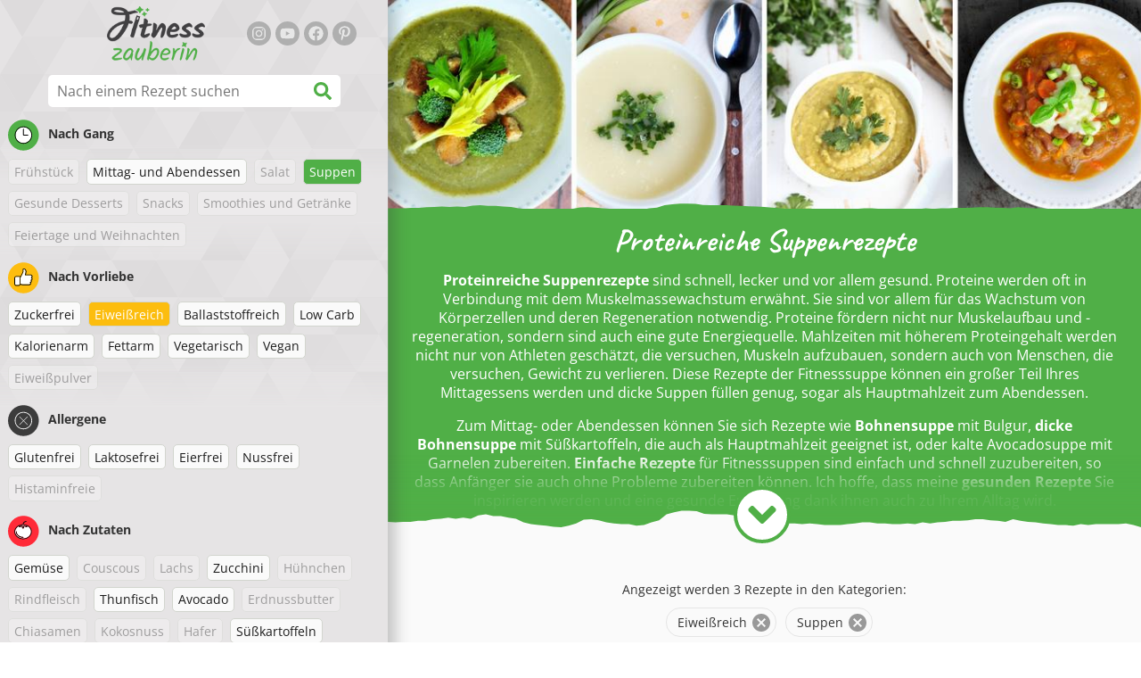

--- FILE ---
content_type: text/html; charset=utf-8
request_url: https://www.fitnesszauberin.de/rezepte/proteinreiche-suppenrezepte
body_size: 37225
content:
<!doctype html><html lang="de"><head><link href="/style.572735ed7f478a9ef161.css" rel="stylesheet" /><script defer="defer" src="/main.489f6c0ed7322fb8e033.js"></script><title data-rh>Proteinreiche Suppenrezepte | fitnesszauberin.de</title><meta data-rh name="viewport" content="width=device-width, initial-scale=1, shrink-to-fit=no" /><meta data-rh name="theme-color" content="#50af47" /><meta data-rh name="mobile-web-app-capable" content="yes" /><meta data-rh name="apple-mobile-web-app-capable" content="yes" /><meta data-rh name="msapplication-starturl" content="/" /><meta data-rh name="msapplication-TileColor" content="#ffc40d" /><meta data-rh property="og:title" content="Proteinreiche Suppenrezepte" /><meta data-rh name="description" content="Proteinreiche Suppenrezepte sind schnell, lecker und vor allem gesund. Proteine werden oft in Verbindung mit dem Muskelmassewachstum erwähnt. Sie sind vor allem für das Wachstum vo..." /><meta data-rh property="og:image" content="https://www.fitnesszauberin.de/static/t/102/L5M7R_normal.jpg" /><link data-rh rel="manifest" href="/manifest.json" /><link data-rh rel="apple-touch-icon" sizes="180x180" href="/apple-touch-icon.png" /><link data-rh rel="icon" type="image/png" sizes="32x32" href="/favicon-32x32.png" /><link data-rh rel="mask-icon" href="/safari-pinned-tab.svg" color="#50af47" /><link data-rh rel="alternate" type="application/rss+xml" title="fitnesszauberin.de RSS" href="https://www.fitnesszauberin.de/static/rss/de.xml" /><link data-rh rel="canonical" href="https://www.fitnesszauberin.de/rezepte/proteinreiche-suppenrezepte" /><script data-rh async src="https://pagead2.googlesyndication.com/pagead/js/adsbygoogle.js?client=ca-pub-2267866433528318" crossOrigin="anonymous"></script><script data-rh type="application/ld+json">{"@context":"http://schema.org/","@type":"ItemList","name":"Proteinreiche Suppenrezepte","itemListElement":[{"@type":"ListItem","position":1,"url":"https://www.fitnesszauberin.de/rezept/kalte-avocadosuppe-mit-wurzigen-garnelen"},{"@type":"ListItem","position":2,"url":"https://www.fitnesszauberin.de/rezept/einfache-kartoffelsuppe-mit-pilzen-and-thunfisch"},{"@type":"ListItem","position":3,"url":"https://www.fitnesszauberin.de/rezept/dicke-bohnensuppe-mit-susskartoffeln"}]}</script></head><body><div id="root"><noscript>Du musst JavaScript aktivieren, damit du diese App ausführen kannst.</noscript><div class="mainContainer"><div class="mainLeft"><div data-test="swipeable" class="mainLeftGradient"><div class="phoneFilterTopFlex hideOnBigScreen"><svg stroke="currentColor" fill="currentColor" stroke-width="0" viewBox="0 0 512 512" alt="close" data-test="acceptFilter__goBack" height="1em" width="1em" xmlns="http://www.w3.org/2000/svg" class="backIcon"><path d="M256 504C119 504 8 393 8 256S119 8 256 8s248 111 248 248-111 248-248 248zm28.9-143.6L209.4 288H392c13.3 0 24-10.7 24-24v-16c0-13.3-10.7-24-24-24H209.4l75.5-72.4c9.7-9.3 9.9-24.8.4-34.3l-11-10.9c-9.4-9.4-24.6-9.4-33.9 0L107.7 239c-9.4 9.4-9.4 24.6 0 33.9l132.7 132.7c9.4 9.4 24.6 9.4 33.9 0l11-10.9c9.5-9.5 9.3-25-.4-34.3z"></path></svg><div class="acceptFilter">Gefundene Rezepte: <span data-test="numRecipesFound">3</span> <svg stroke="currentColor" fill="currentColor" stroke-width="0" viewBox="0 0 512 512" alt="OK" data-test="acceptFilter__accept" height="1em" width="1em" xmlns="http://www.w3.org/2000/svg"><path d="M504 256c0 136.967-111.033 248-248 248S8 392.967 8 256 119.033 8 256 8s248 111.033 248 248zM227.314 387.314l184-184c6.248-6.248 6.248-16.379 0-22.627l-22.627-22.627c-6.248-6.249-16.379-6.249-22.628 0L216 308.118l-70.059-70.059c-6.248-6.248-16.379-6.248-22.628 0l-22.627 22.627c-6.248 6.248-6.248 16.379 0 22.627l104 104c6.249 6.249 16.379 6.249 22.628.001z"></path></svg></div></div><header class="hideOnSmallScreen"><div class="headerFlexContainer"><div class="headerIcons"><svg stroke="currentColor" fill="currentColor" stroke-width="0" viewBox="0 0 24 24" aria-label="Filter" data-test="TopHeader__menuIcon" height="1em" width="1em" xmlns="http://www.w3.org/2000/svg" class="menuIcon hideOnBigScreen"><path fill="none" d="M0 0h24v24H0z"></path><path d="M10 18h4v-2h-4v2zM3 6v2h18V6H3zm3 7h12v-2H6v2z"></path></svg></div><div class="logoContainer"><a data-test="topLogoAnchor" href="/"><img src="https://www.fitnesszauberin.de/static/logo/de.png" alt="Fitness zauberin" /></a></div><div class="headerRight"><div class="hideOnSmallScreen"><div class="followUs"><div class="followUsText">Folgen Sie mir</div><a href="https://www.instagram.com/fitrezepte_de" target="_blank" rel="noopener noreferrer" title="instagram"><svg stroke="currentColor" fill="currentColor" stroke-width="0" viewBox="0 0 448 512" alt="instagram" height="1em" width="1em" xmlns="http://www.w3.org/2000/svg"><path d="M224.1 141c-63.6 0-114.9 51.3-114.9 114.9s51.3 114.9 114.9 114.9S339 319.5 339 255.9 287.7 141 224.1 141zm0 189.6c-41.1 0-74.7-33.5-74.7-74.7s33.5-74.7 74.7-74.7 74.7 33.5 74.7 74.7-33.6 74.7-74.7 74.7zm146.4-194.3c0 14.9-12 26.8-26.8 26.8-14.9 0-26.8-12-26.8-26.8s12-26.8 26.8-26.8 26.8 12 26.8 26.8zm76.1 27.2c-1.7-35.9-9.9-67.7-36.2-93.9-26.2-26.2-58-34.4-93.9-36.2-37-2.1-147.9-2.1-184.9 0-35.8 1.7-67.6 9.9-93.9 36.1s-34.4 58-36.2 93.9c-2.1 37-2.1 147.9 0 184.9 1.7 35.9 9.9 67.7 36.2 93.9s58 34.4 93.9 36.2c37 2.1 147.9 2.1 184.9 0 35.9-1.7 67.7-9.9 93.9-36.2 26.2-26.2 34.4-58 36.2-93.9 2.1-37 2.1-147.8 0-184.8zM398.8 388c-7.8 19.6-22.9 34.7-42.6 42.6-29.5 11.7-99.5 9-132.1 9s-102.7 2.6-132.1-9c-19.6-7.8-34.7-22.9-42.6-42.6-11.7-29.5-9-99.5-9-132.1s-2.6-102.7 9-132.1c7.8-19.6 22.9-34.7 42.6-42.6 29.5-11.7 99.5-9 132.1-9s102.7-2.6 132.1 9c19.6 7.8 34.7 22.9 42.6 42.6 11.7 29.5 9 99.5 9 132.1s2.7 102.7-9 132.1z"></path></svg></a><a href="https://www.youtube.com/channel/UC4znY2cNr4MmPK0HjJ67QLQ" target="_blank" rel="noopener noreferrer" title="youtube"><svg stroke="currentColor" fill="currentColor" stroke-width="0" viewBox="0 0 576 512" alt="youtube" height="1em" width="1em" xmlns="http://www.w3.org/2000/svg"><path d="M549.655 124.083c-6.281-23.65-24.787-42.276-48.284-48.597C458.781 64 288 64 288 64S117.22 64 74.629 75.486c-23.497 6.322-42.003 24.947-48.284 48.597-11.412 42.867-11.412 132.305-11.412 132.305s0 89.438 11.412 132.305c6.281 23.65 24.787 41.5 48.284 47.821C117.22 448 288 448 288 448s170.78 0 213.371-11.486c23.497-6.321 42.003-24.171 48.284-47.821 11.412-42.867 11.412-132.305 11.412-132.305s0-89.438-11.412-132.305zm-317.51 213.508V175.185l142.739 81.205-142.739 81.201z"></path></svg></a><a href="https://www.facebook.com/fitnesszauberin" target="_blank" rel="noopener noreferrer" title="facebook"><svg stroke="currentColor" fill="currentColor" stroke-width="0" viewBox="0 0 512 512" alt="facebook" height="1em" width="1em" xmlns="http://www.w3.org/2000/svg"><path d="M504 256C504 119 393 8 256 8S8 119 8 256c0 123.78 90.69 226.38 209.25 245V327.69h-63V256h63v-54.64c0-62.15 37-96.48 93.67-96.48 27.14 0 55.52 4.84 55.52 4.84v61h-31.28c-30.8 0-40.41 19.12-40.41 38.73V256h68.78l-11 71.69h-57.78V501C413.31 482.38 504 379.78 504 256z"></path></svg></a><a href="https://www.pinterest.de/fitnesszauberin" target="_blank" rel="noopener noreferrer" title="pinterest"><svg stroke="currentColor" fill="currentColor" stroke-width="0" viewBox="0 0 384 512" alt="pinterest" height="1em" width="1em" xmlns="http://www.w3.org/2000/svg"><path d="M204 6.5C101.4 6.5 0 74.9 0 185.6 0 256 39.6 296 63.6 296c9.9 0 15.6-27.6 15.6-35.4 0-9.3-23.7-29.1-23.7-67.8 0-80.4 61.2-137.4 140.4-137.4 68.1 0 118.5 38.7 118.5 109.8 0 53.1-21.3 152.7-90.3 152.7-24.9 0-46.2-18-46.2-43.8 0-37.8 26.4-74.4 26.4-113.4 0-66.2-93.9-54.2-93.9 25.8 0 16.8 2.1 35.4 9.6 50.7-13.8 59.4-42 147.9-42 209.1 0 18.9 2.7 37.5 4.5 56.4 3.4 3.8 1.7 3.4 6.9 1.5 50.4-69 48.6-82.5 71.4-172.8 12.3 23.4 44.1 36 69.3 36 106.2 0 153.9-103.5 153.9-196.8C384 71.3 298.2 6.5 204 6.5z"></path></svg></a></div></div></div></div></header><div class="SearchBar"><div class="SearchBar__inputWithIcon"><input type="text" value placeholder="Nach einem Rezept suchen" aria-label="Nach einem Rezept suchen" data-test="SearchBar__input" /><svg stroke="currentColor" fill="currentColor" stroke-width="0" viewBox="0 0 512 512" height="1em" width="1em" xmlns="http://www.w3.org/2000/svg"><path d="M505 442.7L405.3 343c-4.5-4.5-10.6-7-17-7H372c27.6-35.3 44-79.7 44-128C416 93.1 322.9 0 208 0S0 93.1 0 208s93.1 208 208 208c48.3 0 92.7-16.4 128-44v16.3c0 6.4 2.5 12.5 7 17l99.7 99.7c9.4 9.4 24.6 9.4 33.9 0l28.3-28.3c9.4-9.4 9.4-24.6.1-34zM208 336c-70.7 0-128-57.2-128-128 0-70.7 57.2-128 128-128 70.7 0 128 57.2 128 128 0 70.7-57.2 128-128 128z"></path></svg></div></div><div data-test="tagFilter" class="tagFilter"><div data-test="tagFilterGroup__0" class="tagFilterGroup parentTagColor14"><div class="parentTag"><svg viewBox="0 0 41.3 40.9"><circle cx="20.4" cy="20.4" r="20.4" fill="#50af47"></circle><circle cx="20.4" cy="20.4" r="10.6" fill="#fff"></circle><path d="M20.4 31.9c-6.3 0-11.5-5.2-11.5-11.5S14.1 8.9 20.4 8.9s11.5 5.2 11.5 11.5-5.1 11.5-11.5 11.5zm0-22c-5.8 0-10.5 4.7-10.5 10.5s4.7 10.5 10.5 10.5 10.5-4.7 10.5-10.5S26.2 9.9 20.4 9.9z"></path><path d="M26.4 20.9h-6c-.3 0-.5-.2-.5-.5v-8c0-.3.2-.5.5-.5s.5.2.5.5v7.5h5.5c.3 0 .5.2.5.5s-.2.5-.5.5z"></path></svg>Nach Gang</div><span class="tag tag--disabled">Frühstück</span><a href="/rezepte/eiweissreich:mittag-und-abendessen:suppen" class="tag">Mittag- und Abendessen</a><span class="tag tag--disabled">Salat</span><a rel="nofollow" href="/rezepte/eiweissreich" class="tag tag--checked">Suppen</a><span class="tag tag--disabled">Gesunde Desserts</span><span class="tag tag--disabled">Snacks</span><span class="tag tag--disabled">Smoothies und Getränke</span><span class="tag tag--disabled">Feiertage und Weihnachten</span></div><div data-test="tagFilterGroup__1" class="tagFilterGroup parentTagColor1"><div class="parentTag"><svg version="1.1" x="0" y="0" viewBox="0 0 41.3 40.9" xmlSpace="preserve"><style>.st1{fill:#fff}</style><circle cx="20.4" cy="20.4" r="20.4" fill="#fdbd10"></circle><path d="M30.8 20.6c-.2-.1-.3-.2-.3-.4s.1-.4.2-.4c.5-.3.8-.8.7-1.4-.1-.8-.8-1.4-1.6-1.4h-6.9c-.2 0-.3-.1-.4-.2-.1-.1-.1-.3-.1-.5 0 0 1-2.6 1-4.3 0-1.6-1.5-3-2-3-.4 0-.8.2-1 .3V12.7l-3 6.5c0 .1-.1.2-.2.2l-.7.4v8.5c.6.4 1.8.7 2.5.7h9.2c.6 0 1.2-.4 1.3-1 .1-.5 0-.9-.4-1.2-.1-.1-.2-.3-.1-.5s.2-.3.4-.3c.6-.1 1.1-.6 1.1-1.2 0-.3-.1-.7-.4-.9-.1-.1-.2-.3-.1-.5s.2-.3.4-.3c.6-.1 1.1-.6 1.1-1.2s-.3-1.1-.7-1.3zM15.4 19h-4.5c-.8 0-1.5.7-1.5 1.5v8c0 .8.7 1.5 1.5 1.5h3c.8 0 1.5-.7 1.5-1.5V19z" class="st1"></path><path d="M32.4 18.2c-.1-1.2-1.2-2.2-2.6-2.2h-6.2c.3-.9.8-2.6.8-4 0-2.2-1.9-4-3-4-1 0-1.8.6-1.8.6-.1.1-.2.2-.2.4v3.4l-2.9 6.3-.1.1v-.2c0-.3-.2-.5-.5-.5h-5c-1.4 0-2.5 1.1-2.5 2.5v8c0 1.4 1.1 2.5 2.5 2.5h3c1.1 0 2-.7 2.4-1.7.8.4 2 .7 2.7.7h9.2c1.1 0 2.1-.7 2.3-1.8.1-.5 0-1.1-.2-1.5.7-.4 1.2-1.1 1.2-2 0-.4-.1-.7-.2-1 .7-.4 1.2-1.1 1.2-2 0-.6-.2-1.2-.7-1.6.5-.6.7-1.2.6-2zM30.3 23c-.2 0-.4.2-.4.3-.1.2 0 .4.1.5.3.2.4.6.4.9 0 .6-.5 1.2-1.1 1.2-.2 0-.4.2-.4.3-.1.2 0 .4.1.5.3.3.5.7.4 1.2-.1.6-.7 1-1.3 1h-9.2c-.7 0-1.9-.3-2.5-.7v.2c0 .3-.2.5-.5.5s-.5-.2-.5-.5c0 .8-.7 1.5-1.5 1.5h-3c-.8 0-1.5-.7-1.5-1.5v-8c0-.8.7-1.5 1.5-1.5h4.5v.5c0-.3.2-.5.5-.5s.5.2.5.5v.3l.7-.4c.1-.1.2-.1.2-.2l3-6.5V9.2c.2-.1.6-.3 1-.3.6 0 2 1.4 2 3 0 1.8-1 4.3-1 4.3-.1.2 0 .3.1.5.1.1.2.2.4.2h6.9c.8 0 1.5.6 1.6 1.4.1.6-.2 1.1-.7 1.4-.2.1-.2.3-.2.4 0 .2.1.3.3.4.4.2.7.6.7 1.1.1.8-.4 1.3-1.1 1.4z"></path><path d="M16.1 19.9c-.2.1-.3.1-.5 0-.1-.1-.2-.3-.2-.4v9c0-.2.1-.4.3-.5.2-.1.4 0 .5.1l.1.1v-8.5l-.2.2z"></path><path d="M15.7 28.1c-.2.1-.3.3-.3.5 0 .3.2.5.5.5s.5-.2.5-.5v-.2c-.1 0-.1-.1-.1-.1-.2-.3-.4-.3-.6-.2zM16.1 19.9l.3-.1v-.3c0-.3-.2-.5-.5-.5s-.5.2-.5.5c0 .2.1.3.2.4.2.1.3.1.5 0z"></path></svg>Nach Vorliebe</div><a href="/rezepte/zuckerfrei:eiweissreich:suppen" class="tag">Zuckerfrei</a><a rel="nofollow" href="/rezepte/suppen" class="tag tag--checked">Eiweißreich</a><a href="/rezepte/eiweissreich:ballaststoffreich:suppen" class="tag">Ballaststoffreich</a><a href="/rezepte/eiweissreich:low-carb:suppen" class="tag">Low Carb</a><a href="/rezepte/eiweissreich:kalorienarm:suppen" class="tag">Kalorienarm</a><a href="/rezepte/eiweissreich:fettarm:suppen" class="tag">Fettarm</a><a href="/rezepte/eiweissreich:vegetarisch:suppen" class="tag">Vegetarisch</a><a href="/rezepte/eiweissreich:vegan:suppen" class="tag">Vegan</a><span class="tag tag--disabled">Eiweißpulver</span></div><div data-test="tagFilterGroup__2" class="tagFilterGroup parentTagColor29"><div class="parentTag"><svg version="1.1" x="0" y="0" viewBox="0 0 41.3 40.9" xmlSpace="preserve"><style>.st1{fill:#fff}</style><circle cx="20.4" cy="20.4" r="20.4" fill="#3c3c3c"></circle><path d="M20.4 31.9c-6.3 0-11.5-5.2-11.5-11.5S14.1 8.9 20.4 8.9s11.5 5.2 11.5 11.5-5.1 11.5-11.5 11.5zm0-22c-5.8 0-10.5 4.7-10.5 10.5s4.7 10.5 10.5 10.5 10.5-4.7 10.5-10.5S26.2 9.9 20.4 9.9z" class="st1"></path><g><path d="M25.7 26c-.1 0-.2 0-.2-.1L15.1 15.5c-.1-.1-.1-.3 0-.4.1-.1.3-.1.4 0l10.4 10.4c.1.1.1.3 0 .4 0 .1-.1.1-.2.1z" class="st1"></path><path d="M15.3 26c-.1 0-.2 0-.2-.1-.1-.1-.1-.3 0-.4l10.4-10.4c.1-.1.3-.1.4 0s.1.3 0 .4L15.5 25.9c-.1.1-.1.1-.2.1z" class="st1"></path></g></svg>Allergene</div><a href="/rezepte/eiweissreich:suppen:glutenfrei" class="tag">Glutenfrei</a><a href="/rezepte/eiweissreich:suppen:laktosefrei" class="tag">Laktosefrei</a><a href="/rezepte/eiweissreich:suppen:eierfrei" class="tag">Eierfrei</a><a href="/rezepte/eiweissreich:suppen:nussfrei" class="tag">Nussfrei</a><span class="tag tag--disabled">Histaminfreie</span></div><div data-test="tagFilterGroup__3" class="tagFilterGroup parentTagColor8"><div class="parentTag"><svg version="1.1" x="0" y="0" viewBox="0 0 41.3 40.9" xmlSpace="preserve"><style>.st1{fill:#fff}</style><circle cx="20.4" cy="20.4" r="20.4" fill="#ff2a38"></circle><path d="M25.3 14.9c-.4.4-1 .2-2.1-.2-.6-.2-1.2-.5-1.8-.6-.1 1-.3 2.9-1.5 2.9-1.1 0-1.4-1.9-1.5-2.9-.6.1-1.2.4-1.8.6-1 .4-1.7.6-2.1.2-.1-.1-.3-.4-.1-.9.1-.2.2-.4.4-.6-2.3 1-5.4 3.8-5.4 7.6 0 4.8 4.9 9 10.5 9s10.5-4.2 10.5-9c0-3.8-2.8-6.7-5.4-7.7.1.2.2.4.3.5.3.6.1 1 0 1.1zM19.9 29c-5.1 0-9.5-3.7-9.5-8 0-.3.2-.5.5-.5s.5.2.5.5c0 3.7 4 7 8.5 7 .3 0 .5.2.5.5s-.2.5-.5.5z" class="st1"></path><path d="M23.1 12.9c-.7-.5-1.8-.8-3.1-.8-2.1 0-3.6 1.2-4.2 1.9.2-.1.4-.1.6-.2.9-.3 1.8-.7 2.6-.7.3 0 .5.2.5.5 0 1.2.3 2.4.5 2.5.2-.1.5-1.3.5-2.5 0-.3.2-.5.5-.5.8 0 1.8.4 2.6.7.2.1.5.2.7.3-.2-.3-.5-.6-1-1l-.2-.2z" class="st1"></path><path d="M23.7 12.1c.6.4 1.1.9 1.4 1.3 2.6.9 5.4 3.9 5.4 7.7 0 4.8-4.9 9-10.5 9S9.4 25.8 9.4 21c0-3.8 3.1-6.6 5.4-7.6.3-.5.9-1 1.6-1.4-2.7 0-8 3.8-8 9 0 5.4 5.3 10 11.5 10s11.5-4.6 11.5-10c0-5.1-4.5-8.8-7.7-8.9z"></path><path d="M23.3 13c-.1 0-.1-.1-.2-.1 0 0 .1.1.2.1zM19.9 28c-4.5 0-8.5-3.3-8.5-7 0-.3-.2-.5-.5-.5s-.5.2-.5.5c0 4.3 4.4 8 9.5 8 .3 0 .5-.2.5-.5s-.2-.5-.5-.5z"></path><path d="M16.9 12.5c0 .3-.2.5-.5.5-.4 0-1 .1-1.6.4-.2.2-.3.4-.4.6-.2.5 0 .7.1.9.4.4 1 .2 2.1-.2.6-.2 1.2-.5 1.8-.6.1 1 .3 2.9 1.5 2.9 1.1 0 1.4-1.9 1.5-2.9.6.1 1.2.4 1.8.6 1 .4 1.7.6 2.1.2.1-.1.3-.4.1-1-.1-.2-.2-.3-.3-.5-.6-.2-1.1-.3-1.6-.3h-.2c.5.3.8.7 1 1-.2-.1-.5-.2-.7-.3-.9-.3-1.8-.7-2.6-.7-.3 0-.5.2-.5.5 0 1.2-.3 2.4-.5 2.5-.2-.1-.5-1.3-.5-2.5 0-.3-.2-.5-.5-.5-.8 0-1.8.4-2.6.7-.2.1-.4.1-.6.2.6-.7 2.2-1.9 4.2-1.9-.3 0-.5-.2-.5-.5v-.5c-1.2.1-2.2.5-3 1 .2-.1.4.2.4.4z"></path><path d="M19.9 12c1.4 0 2.4.4 3.1.8-.1-.1-.1-.2-.1-.3 0-.3.2-.5.5-.5h.2c-.8-.5-1.9-.9-3.2-1v.5c0 .3-.2.5-.5.5z"></path><path d="M22.9 12.5c0 .1.1.2.1.3.1 0 .1.1.2.1h.2c.5 0 1.1.1 1.6.3-.3-.4-.8-.9-1.4-1.3h-.2c-.2.1-.5.4-.5.6zM14.8 13.4c.6-.3 1.2-.4 1.6-.4.3 0 .5-.2.5-.5s-.2-.5-.5-.5c-.7.5-1.2 1-1.6 1.4zM20.5 11.1c.2-1.8 1.9-3 3.5-3 .3 0 .5-.2.5-.5s-.3-.6-.6-.6c-2 0-4.2 1.6-4.5 4h.5c.2 0 .4.1.6.1z"></path><path d="M19.9 12c.3 0 .5-.2.5-.5V11h-1v.5c0 .3.3.5.5.5z"></path></svg>Nach Zutaten</div><a href="/rezepte/eiweissreich:suppen:gemuse" class="tag">Gemüse</a><span class="tag tag--disabled">Couscous</span><span class="tag tag--disabled">Lachs</span><a href="/rezepte/eiweissreich:suppen:zucchini" class="tag">Zucchini</a><span class="tag tag--disabled">Hühnchen</span><span class="tag tag--disabled">Rindfleisch</span><a href="/rezepte/eiweissreich:suppen:thunfisch" class="tag">Thunfisch</a><a href="/rezepte/eiweissreich:suppen:avocado" class="tag">Avocado</a><span class="tag tag--disabled">Erdnussbutter</span><span class="tag tag--disabled">Chiasamen</span><span class="tag tag--disabled">Kokosnuss</span><span class="tag tag--disabled">Hafer</span><a href="/rezepte/eiweissreich:suppen:susskartoffeln" class="tag">Süßkartoffeln</a><span class="tag tag--disabled">Kürbis</span><span class="tag tag--disabled">Reis</span><span class="tag tag--disabled">Quinoa</span><span class="tag tag--disabled">Tofu</span><span class="tag tag--disabled">Eier</span></div></div></div></div><div class="mainRight"><header class="hideOnBigScreen"><div class="headerFlexContainer"><div class="headerIcons"><svg stroke="currentColor" fill="currentColor" stroke-width="0" viewBox="0 0 24 24" aria-label="Filter" data-test="TopHeader__menuIcon" height="1em" width="1em" xmlns="http://www.w3.org/2000/svg" class="menuIcon hideOnBigScreen"><path fill="none" d="M0 0h24v24H0z"></path><path d="M10 18h4v-2h-4v2zM3 6v2h18V6H3zm3 7h12v-2H6v2z"></path></svg></div><div class="logoContainer"><a data-test="topLogoAnchor" href="/"><img src="https://www.fitnesszauberin.de/static/logo/de.png" alt="Fitness zauberin" /></a></div><div class="headerRight"><div class="hideOnSmallScreen"><div class="followUs"><div class="followUsText">Folgen Sie mir</div><a href="https://www.instagram.com/fitrezepte_de" target="_blank" rel="noopener noreferrer" title="instagram"><svg stroke="currentColor" fill="currentColor" stroke-width="0" viewBox="0 0 448 512" alt="instagram" height="1em" width="1em" xmlns="http://www.w3.org/2000/svg"><path d="M224.1 141c-63.6 0-114.9 51.3-114.9 114.9s51.3 114.9 114.9 114.9S339 319.5 339 255.9 287.7 141 224.1 141zm0 189.6c-41.1 0-74.7-33.5-74.7-74.7s33.5-74.7 74.7-74.7 74.7 33.5 74.7 74.7-33.6 74.7-74.7 74.7zm146.4-194.3c0 14.9-12 26.8-26.8 26.8-14.9 0-26.8-12-26.8-26.8s12-26.8 26.8-26.8 26.8 12 26.8 26.8zm76.1 27.2c-1.7-35.9-9.9-67.7-36.2-93.9-26.2-26.2-58-34.4-93.9-36.2-37-2.1-147.9-2.1-184.9 0-35.8 1.7-67.6 9.9-93.9 36.1s-34.4 58-36.2 93.9c-2.1 37-2.1 147.9 0 184.9 1.7 35.9 9.9 67.7 36.2 93.9s58 34.4 93.9 36.2c37 2.1 147.9 2.1 184.9 0 35.9-1.7 67.7-9.9 93.9-36.2 26.2-26.2 34.4-58 36.2-93.9 2.1-37 2.1-147.8 0-184.8zM398.8 388c-7.8 19.6-22.9 34.7-42.6 42.6-29.5 11.7-99.5 9-132.1 9s-102.7 2.6-132.1-9c-19.6-7.8-34.7-22.9-42.6-42.6-11.7-29.5-9-99.5-9-132.1s-2.6-102.7 9-132.1c7.8-19.6 22.9-34.7 42.6-42.6 29.5-11.7 99.5-9 132.1-9s102.7-2.6 132.1 9c19.6 7.8 34.7 22.9 42.6 42.6 11.7 29.5 9 99.5 9 132.1s2.7 102.7-9 132.1z"></path></svg></a><a href="https://www.youtube.com/channel/UC4znY2cNr4MmPK0HjJ67QLQ" target="_blank" rel="noopener noreferrer" title="youtube"><svg stroke="currentColor" fill="currentColor" stroke-width="0" viewBox="0 0 576 512" alt="youtube" height="1em" width="1em" xmlns="http://www.w3.org/2000/svg"><path d="M549.655 124.083c-6.281-23.65-24.787-42.276-48.284-48.597C458.781 64 288 64 288 64S117.22 64 74.629 75.486c-23.497 6.322-42.003 24.947-48.284 48.597-11.412 42.867-11.412 132.305-11.412 132.305s0 89.438 11.412 132.305c6.281 23.65 24.787 41.5 48.284 47.821C117.22 448 288 448 288 448s170.78 0 213.371-11.486c23.497-6.321 42.003-24.171 48.284-47.821 11.412-42.867 11.412-132.305 11.412-132.305s0-89.438-11.412-132.305zm-317.51 213.508V175.185l142.739 81.205-142.739 81.201z"></path></svg></a><a href="https://www.facebook.com/fitnesszauberin" target="_blank" rel="noopener noreferrer" title="facebook"><svg stroke="currentColor" fill="currentColor" stroke-width="0" viewBox="0 0 512 512" alt="facebook" height="1em" width="1em" xmlns="http://www.w3.org/2000/svg"><path d="M504 256C504 119 393 8 256 8S8 119 8 256c0 123.78 90.69 226.38 209.25 245V327.69h-63V256h63v-54.64c0-62.15 37-96.48 93.67-96.48 27.14 0 55.52 4.84 55.52 4.84v61h-31.28c-30.8 0-40.41 19.12-40.41 38.73V256h68.78l-11 71.69h-57.78V501C413.31 482.38 504 379.78 504 256z"></path></svg></a><a href="https://www.pinterest.de/fitnesszauberin" target="_blank" rel="noopener noreferrer" title="pinterest"><svg stroke="currentColor" fill="currentColor" stroke-width="0" viewBox="0 0 384 512" alt="pinterest" height="1em" width="1em" xmlns="http://www.w3.org/2000/svg"><path d="M204 6.5C101.4 6.5 0 74.9 0 185.6 0 256 39.6 296 63.6 296c9.9 0 15.6-27.6 15.6-35.4 0-9.3-23.7-29.1-23.7-67.8 0-80.4 61.2-137.4 140.4-137.4 68.1 0 118.5 38.7 118.5 109.8 0 53.1-21.3 152.7-90.3 152.7-24.9 0-46.2-18-46.2-43.8 0-37.8 26.4-74.4 26.4-113.4 0-66.2-93.9-54.2-93.9 25.8 0 16.8 2.1 35.4 9.6 50.7-13.8 59.4-42 147.9-42 209.1 0 18.9 2.7 37.5 4.5 56.4 3.4 3.8 1.7 3.4 6.9 1.5 50.4-69 48.6-82.5 71.4-172.8 12.3 23.4 44.1 36 69.3 36 106.2 0 153.9-103.5 153.9-196.8C384 71.3 298.2 6.5 204 6.5z"></path></svg></a></div></div></div></div></header><div class="paddingForTheFooter"><div data-test="tagDetail" class="tagDetailMainContainer"><div class="tagDetailContainer tornPaperBottom tagDetailContainerNotExpanded tagDetailContainerOverflown"><div class="tagImageCropper topImageMarginOnPhone"><img src="https://www.fitnesszauberin.de/static/t/102/L5M7R_normal.jpg" alt="Proteinreiche Suppenrezepte" data-test="tagDetail__image" class="tagImage tornPaperBottom" /></div><div class="tagDetailText"><h1>Proteinreiche Suppenrezepte</h1><div data-test="tagDetail__description"><p><strong>Proteinreiche Suppenrezepte</strong> sind schnell, lecker und vor allem gesund. Proteine werden oft in Verbindung mit dem Muskelmassewachstum erwähnt. Sie sind vor allem für das Wachstum von Körperzellen und deren Regeneration notwendig. Proteine fördern nicht nur Muskelaufbau und -regeneration, sondern sind auch eine gute Energiequelle. Mahlzeiten mit höherem Proteingehalt werden nicht nur von Athleten geschätzt, die versuchen, Muskeln aufzubauen, sondern auch von Menschen, die versuchen, Gewicht zu verlieren. Diese Rezepte der Fitnesssuppe können ein großer Teil Ihres Mittagessens werden und dicke Suppen füllen genug, sogar als Hauptmahlzeit zum Abendessen.</p>
<p>Zum Mittag- oder Abendessen können Sie sich Rezepte wie <strong>Bohnensuppe</strong> mit Bulgur, <strong>dicke Bohnensuppe</strong> mit Süßkartoffeln, die auch als Hauptmahlzeit geeignet ist, oder kalte Avocadosuppe mit Garnelen zubereiten. <strong>Einfache Rezepte</strong> für Fitnesssuppen sind einfach und schnell zuzubereiten, so dass Anfänger sie auch ohne Probleme zubereiten können. Ich hoffe, dass meine <strong>gesunden Rezepte</strong> Sie inspirieren werden und eine gesunde Ernährung dank ihnen auch zu Ihrem Alltag wird.</p>
</div></div></div><div style="display: block;" class="center"><svg stroke="currentColor" fill="currentColor" stroke-width="0" viewBox="0 0 320 512" height="1em" width="1em" xmlns="http://www.w3.org/2000/svg" class="tagDetailShowMore"><path d="M143 352.3L7 216.3c-9.4-9.4-9.4-24.6 0-33.9l22.6-22.6c9.4-9.4 24.6-9.4 33.9 0l96.4 96.4 96.4-96.4c9.4-9.4 24.6-9.4 33.9 0l22.6 22.6c9.4 9.4 9.4 24.6 0 33.9l-136 136c-9.2 9.4-24.4 9.4-33.8 0z"></path></svg></div></div><div class="ResetFilter "><div data-test="resetFilter__text" class="resetFilter__text">Angezeigt werden 3 Rezepte in den Kategorien:<div><div data-test="chip" class="chip"><div class="chip__content">Eiweißreich</div><button type="button" data-test="chip__close" class="chip__close"><svg focusable="false" viewBox="0 0 24 24" aria-hidden="true"><path d="M12 2C6.47 2 2 6.47 2 12s4.47 10 10 10 10-4.47 10-10S17.53 2 12 2zm5 13.59L15.59 17 12 13.41 8.41 17 7 15.59 10.59 12 7 8.41 8.41 7 12 10.59 15.59 7 17 8.41 13.41 12 17 15.59z"></path></svg></button></div><div data-test="chip" class="chip"><div class="chip__content">Suppen</div><button type="button" data-test="chip__close" class="chip__close"><svg focusable="false" viewBox="0 0 24 24" aria-hidden="true"><path d="M12 2C6.47 2 2 6.47 2 12s4.47 10 10 10 10-4.47 10-10S17.53 2 12 2zm5 13.59L15.59 17 12 13.41 8.41 17 7 15.59 10.59 12 7 8.41 8.41 7 12 10.59 15.59 7 17 8.41 13.41 12 17 15.59z"></path></svg></button></div></div></div></div><div class="SocialShare SocialShare--noText socialshare socialShare social-share social-share-buttons"><div class="SocialShare__icons"><button title="Facebook" aria-label="facebook" style="background-color: transparent; border: none; padding: 0px; font: inherit; color: inherit; cursor: pointer;" class="react-share__ShareButton"><svg viewBox="0 0 64 64" width="32" height="32"><rect width="64" height="64" rx="5" ry="5" fill="#3b5998"></rect><path d="M34.1,47V33.3h4.6l0.7-5.3h-5.3v-3.4c0-1.5,0.4-2.6,2.6-2.6l2.8,0v-4.8c-0.5-0.1-2.2-0.2-4.1-0.2 c-4.1,0-6.9,2.5-6.9,7V28H24v5.3h4.6V47H34.1z" fill="white"></path></svg></button><button title="Messenger" aria-label="facebookmessenger" style="background-color: transparent; border: none; padding: 0px; font: inherit; color: inherit; cursor: pointer;" class="react-share__ShareButton"><svg viewBox="0 0 64 64" width="32" height="32"><rect width="64" height="64" rx="5" ry="5" fill="#2196F3"></rect><path d="M 53.066406 21.871094 C 52.667969 21.339844 51.941406 21.179688 51.359375 21.496094 L 37.492188 29.058594 L 28.867188 21.660156 C 28.339844 21.207031 27.550781 21.238281 27.054688 21.730469 L 11.058594 37.726562 C 10.539062 38.25 10.542969 39.09375 11.0625 39.613281 C 11.480469 40.027344 12.121094 40.121094 12.640625 39.839844 L 26.503906 32.28125 L 35.136719 39.679688 C 35.667969 40.132812 36.457031 40.101562 36.949219 39.609375 L 52.949219 23.613281 C 53.414062 23.140625 53.464844 22.398438 53.066406 21.871094 Z M 53.066406 21.871094" fill="white"></path></svg></button><button title="Pinterest" aria-label="pinterest" style="background-color: transparent; border: none; padding: 0px; font: inherit; color: inherit; cursor: pointer;" class="react-share__ShareButton"><svg viewBox="0 0 64 64" width="32" height="32"><rect width="64" height="64" rx="5" ry="5" fill="#cb2128"></rect><path d="M32,16c-8.8,0-16,7.2-16,16c0,6.6,3.9,12.2,9.6,14.7c0-1.1,0-2.5,0.3-3.7 c0.3-1.3,2.1-8.7,2.1-8.7s-0.5-1-0.5-2.5c0-2.4,1.4-4.1,3.1-4.1c1.5,0,2.2,1.1,2.2,2.4c0,1.5-0.9,3.7-1.4,5.7 c-0.4,1.7,0.9,3.1,2.5,3.1c3,0,5.1-3.9,5.1-8.5c0-3.5-2.4-6.1-6.7-6.1c-4.9,0-7.9,3.6-7.9,7.7c0,1.4,0.4,2.4,1.1,3.1 c0.3,0.3,0.3,0.5,0.2,0.9c-0.1,0.3-0.3,1-0.3,1.3c-0.1,0.4-0.4,0.6-0.8,0.4c-2.2-0.9-3.3-3.4-3.3-6.1c0-4.5,3.8-10,11.4-10 c6.1,0,10.1,4.4,10.1,9.2c0,6.3-3.5,11-8.6,11c-1.7,0-3.4-0.9-3.9-2c0,0-0.9,3.7-1.1,4.4c-0.3,1.2-1,2.5-1.6,3.4 c1.4,0.4,3,0.7,4.5,0.7c8.8,0,16-7.2,16-16C48,23.2,40.8,16,32,16z" fill="white"></path></svg></button><button aria-label="viber" style="background-color: transparent; border: none; padding: 0px; font: inherit; color: inherit; cursor: pointer;" class="react-share__ShareButton"><svg viewBox="0 0 64 64" width="32" height="32"><rect width="64" height="64" rx="5" ry="5" fill="#7C529E"></rect><path d="m31.0,12.3c9.0,0.2 16.4,6.2 18.0,15.2c0.2,1.5 0.3,3.0 0.4,4.6a1.0,1.0 0 0 1 -0.8,1.2l-0.1,0a1.1,1.1 0 0 1 -1.0,-1.2l0,0c-0.0,-1.2 -0.1,-2.5 -0.3,-3.8a16.1,16.1 0 0 0 -13.0,-13.5c-1.0,-0.1 -2.0,-0.2 -3.0,-0.3c-0.6,-0.0 -1.4,-0.1 -1.6,-0.8a1.1,1.1 0 0 1 0.9,-1.2l0.6,0l0.0,-0.0zm10.6,39.2a19.9,19.9 0 0 1 -2.1,-0.6c-6.9,-2.9 -13.2,-6.6 -18.3,-12.2a47.5,47.5 0 0 1 -7.0,-10.7c-0.8,-1.8 -1.6,-3.7 -2.4,-5.6c-0.6,-1.7 0.3,-3.4 1.4,-4.7a11.3,11.3 0 0 1 3.7,-2.8a2.4,2.4 0 0 1 3.0,0.7a39.0,39.0 0 0 1 4.7,6.5a3.1,3.1 0 0 1 -0.8,4.2c-0.3,0.2 -0.6,0.5 -1.0,0.8a3.3,3.3 0 0 0 -0.7,0.7a2.1,2.1 0 0 0 -0.1,1.9c1.7,4.9 4.7,8.7 9.7,10.8a5.0,5.0 0 0 0 2.5,0.6c1.5,-0.1 2.0,-1.8 3.1,-2.7a2.9,2.9 0 0 1 3.5,-0.1c1.1,0.7 2.2,1.4 3.3,2.2a37.8,37.8 0 0 1 3.1,2.4a2.4,2.4 0 0 1 0.7,3.0a10.4,10.4 0 0 1 -4.4,4.8a10.8,10.8 0 0 1 -1.9,0.6c-0.7,-0.2 0.6,-0.2 0,0l0.0,0l0,-0.0zm3.1,-21.4a4.2,4.2 0 0 1 -0.0,0.6a1.0,1.0 0 0 1 -1.9,0.1a2.7,2.7 0 0 1 -0.1,-0.8a10.9,10.9 0 0 0 -1.4,-5.5a10.2,10.2 0 0 0 -4.2,-4.0a12.3,12.3 0 0 0 -3.4,-1.0c-0.5,-0.0 -1.0,-0.1 -1.5,-0.2a0.9,0.9 0 0 1 -0.9,-1.0l0,-0.1a0.9,0.9 0 0 1 0.9,-0.9l0.1,0a14.1,14.1 0 0 1 5.9,1.5a11.9,11.9 0 0 1 6.5,9.3c0,0.1 0.0,0.3 0.0,0.5c0,0.4 0.0,0.9 0.0,1.5l0,0l0.0,0.0zm-5.6,-0.2a1.1,1.1 0 0 1 -1.2,-0.9l0,-0.1a11.3,11.3 0 0 0 -0.2,-1.4a4.0,4.0 0 0 0 -1.5,-2.3a3.9,3.9 0 0 0 -1.2,-0.5c-0.5,-0.1 -1.1,-0.1 -1.6,-0.2a1.0,1.0 0 0 1 -0.8,-1.1l0,0l0,0a1.0,1.0 0 0 1 1.1,-0.8c3.4,0.2 6.0,2.0 6.3,6.2a2.8,2.8 0 0 1 0,0.8a0.8,0.8 0 0 1 -0.8,0.7l0,0l0.0,-0.0z" fill="white"></path></svg></button><button aria-label="whatsapp" style="background-color: transparent; border: none; padding: 0px; font: inherit; color: inherit; cursor: pointer;" class="react-share__ShareButton"><svg viewBox="0 0 64 64" width="32" height="32"><rect width="64" height="64" rx="5" ry="5" fill="#25D366"></rect><path d="m42.32286,33.93287c-0.5178,-0.2589 -3.04726,-1.49644 -3.52105,-1.66732c-0.4712,-0.17346 -0.81554,-0.2589 -1.15987,0.2589c-0.34175,0.51004 -1.33075,1.66474 -1.63108,2.00648c-0.30032,0.33658 -0.60064,0.36247 -1.11327,0.12945c-0.5178,-0.2589 -2.17994,-0.80259 -4.14759,-2.56312c-1.53269,-1.37217 -2.56312,-3.05503 -2.86603,-3.57283c-0.30033,-0.5178 -0.03366,-0.80259 0.22524,-1.06149c0.23301,-0.23301 0.5178,-0.59547 0.7767,-0.90616c0.25372,-0.31068 0.33657,-0.5178 0.51262,-0.85437c0.17088,-0.36246 0.08544,-0.64725 -0.04402,-0.90615c-0.12945,-0.2589 -1.15987,-2.79613 -1.58964,-3.80584c-0.41424,-1.00971 -0.84142,-0.88027 -1.15987,-0.88027c-0.29773,-0.02588 -0.64208,-0.02588 -0.98382,-0.02588c-0.34693,0 -0.90616,0.12945 -1.37736,0.62136c-0.4712,0.5178 -1.80194,1.76053 -1.80194,4.27186c0,2.51134 1.84596,4.945 2.10227,5.30747c0.2589,0.33657 3.63497,5.51458 8.80262,7.74113c1.23237,0.5178 2.1903,0.82848 2.94111,1.08738c1.23237,0.38836 2.35599,0.33657 3.24402,0.20712c0.99159,-0.15534 3.04985,-1.24272 3.47963,-2.45956c0.44013,-1.21683 0.44013,-2.22654 0.31068,-2.45955c-0.12945,-0.23301 -0.46601,-0.36247 -0.98382,-0.59548m-9.40068,12.84407l-0.02589,0c-3.05503,0 -6.08417,-0.82849 -8.72495,-2.38189l-0.62136,-0.37023l-6.47252,1.68286l1.73463,-6.29129l-0.41424,-0.64725c-1.70875,-2.71846 -2.6149,-5.85116 -2.6149,-9.07706c0,-9.39809 7.68934,-17.06155 17.15993,-17.06155c4.58253,0 8.88029,1.78642 12.11655,5.02268c3.23625,3.21036 5.02267,7.50812 5.02267,12.06476c-0.0078,9.3981 -7.69712,17.06155 -17.14699,17.06155m14.58906,-31.58846c-3.93529,-3.80584 -9.1133,-5.95471 -14.62789,-5.95471c-11.36055,0 -20.60848,9.2065 -20.61625,20.52564c0,3.61684 0.94757,7.14565 2.75211,10.26282l-2.92557,10.63564l10.93337,-2.85309c3.0136,1.63108 6.4052,2.4958 9.85634,2.49839l0.01037,0c11.36574,0 20.61884,-9.2091 20.62403,-20.53082c0,-5.48093 -2.14111,-10.64081 -6.03239,-14.51915" fill="white"></path></svg></button><button title="Email" aria-label="email" style="background-color: transparent; border: none; padding: 0px; font: inherit; color: inherit; cursor: pointer;" class="react-share__ShareButton"><svg viewBox="0 0 64 64" width="32" height="32"><rect width="64" height="64" rx="5" ry="5" fill="#7f7f7f"></rect><path d="M17,22v20h30V22H17z M41.1,25L32,32.1L22.9,25H41.1z M20,39V26.6l12,9.3l12-9.3V39H20z" fill="white"></path></svg></button></div></div><div data-test="recipeFeed" class="recipeFeed"><a href="/rezept/kalte-avocadosuppe-mit-wurzigen-garnelen" class="recipeFeedItem"><div><div class="recipeFeedItem__imageContainer"><img src="https://www.fitnesszauberin.de/static/r/382/Ym5cT_thumb.jpg" alt="Kalte Avocadosuppe mit würzigen Garnelen" /></div><div class="recipeFeedItem__name">Kalte Avocadosuppe mit würzigen Garnelen</div></div><div class="recipeFeedItem__iconsContainer"><div><img src="/Clock3.a0599c92a12b1ff76408.svg" alt="Zubereitungszeit" />20 Minuten</div><div><img src="/Meal.03fcfa74575066128795.svg" alt="Portionen" />2 Portionen</div><div><img src="/Calculator.addd6e313d0466a7410c.svg" alt="Kalorien" />280 Kcal</div></div></a><a href="/rezept/einfache-kartoffelsuppe-mit-pilzen-and-thunfisch" class="recipeFeedItem"><div><div class="recipeFeedItem__imageContainer"><img src="https://www.fitnesszauberin.de/static/r/244/fz7RD_thumb.jpg" alt="Einfache Kartoffelsuppe mit Pilzen &amp; Thunfisch" /></div><div class="recipeFeedItem__name">Einfache Kartoffelsuppe mit Pilzen &amp; Thunfisch</div></div><div class="recipeFeedItem__iconsContainer"><div><img src="/Clock3.a0599c92a12b1ff76408.svg" alt="Zubereitungszeit" />30 Minuten</div><div><img src="/Meal.03fcfa74575066128795.svg" alt="Portionen" />4 Portionen</div><div><img src="/Calculator.addd6e313d0466a7410c.svg" alt="Kalorien" />135 Kcal</div></div></a><a href="/rezept/dicke-bohnensuppe-mit-susskartoffeln" class="recipeFeedItem"><div><div class="recipeFeedItem__imageContainer"><img src="https://www.fitnesszauberin.de/static/r/373/0mSAh_thumb.jpg" alt="Dicke Bohnensuppe mit Süßkartoffeln" /></div><div class="recipeFeedItem__name">Dicke Bohnensuppe mit Süßkartoffeln</div></div><div class="recipeFeedItem__iconsContainer"><div><img src="/Clock3.a0599c92a12b1ff76408.svg" alt="Zubereitungszeit" />50 Minuten</div><div><img src="/Meal.03fcfa74575066128795.svg" alt="Portionen" />4 Portionen</div><div><img src="/Calculator.addd6e313d0466a7410c.svg" alt="Kalorien" />292 Kcal</div></div></a></div><div> </div><div class="ResetFilter ResetFilter--endOfList"><div data-test="resetFilter__text" class="resetFilter__text"><div class="hideOnSmallScreen">Ende der Liste. Für mehr Rezepte aktualisieren Sie bitte Ihre Filter links auf dem Schirm.</div><div class="hideOnBigScreen">Ende der Liste. Für mehr Rezepte aktualisieren Sie bitte Ihren Filter per Klick auf das Filter-Icon in der Ecke oben links auf dem Schirm.<svg stroke="currentColor" fill="currentColor" stroke-width="0" viewBox="0 0 24 24" style="font-size: 1.5em; position: relative; top: 7px;" height="1em" width="1em" xmlns="http://www.w3.org/2000/svg"><path fill="none" d="M0 0h24v24H0z"></path><path d="M10 18h4v-2h-4v2zM3 6v2h18V6H3zm3 7h12v-2H6v2z"></path></svg></div></div><button type="button" class="button--yellow">Alle Rezepte zeigen</button></div></div><footer class><div class="footerLogo"><a href="/"><img src="https://www.fitnesszauberin.de/static/logo/de.png" alt="Fitness zauberin" /></a></div><div class="followUs"><div class="followUsText">Folgen Sie mir</div><a href="https://www.instagram.com/fitrezepte_de" target="_blank" rel="noopener noreferrer" title="instagram"><svg stroke="currentColor" fill="currentColor" stroke-width="0" viewBox="0 0 448 512" alt="instagram" height="1em" width="1em" xmlns="http://www.w3.org/2000/svg"><path d="M224.1 141c-63.6 0-114.9 51.3-114.9 114.9s51.3 114.9 114.9 114.9S339 319.5 339 255.9 287.7 141 224.1 141zm0 189.6c-41.1 0-74.7-33.5-74.7-74.7s33.5-74.7 74.7-74.7 74.7 33.5 74.7 74.7-33.6 74.7-74.7 74.7zm146.4-194.3c0 14.9-12 26.8-26.8 26.8-14.9 0-26.8-12-26.8-26.8s12-26.8 26.8-26.8 26.8 12 26.8 26.8zm76.1 27.2c-1.7-35.9-9.9-67.7-36.2-93.9-26.2-26.2-58-34.4-93.9-36.2-37-2.1-147.9-2.1-184.9 0-35.8 1.7-67.6 9.9-93.9 36.1s-34.4 58-36.2 93.9c-2.1 37-2.1 147.9 0 184.9 1.7 35.9 9.9 67.7 36.2 93.9s58 34.4 93.9 36.2c37 2.1 147.9 2.1 184.9 0 35.9-1.7 67.7-9.9 93.9-36.2 26.2-26.2 34.4-58 36.2-93.9 2.1-37 2.1-147.8 0-184.8zM398.8 388c-7.8 19.6-22.9 34.7-42.6 42.6-29.5 11.7-99.5 9-132.1 9s-102.7 2.6-132.1-9c-19.6-7.8-34.7-22.9-42.6-42.6-11.7-29.5-9-99.5-9-132.1s-2.6-102.7 9-132.1c7.8-19.6 22.9-34.7 42.6-42.6 29.5-11.7 99.5-9 132.1-9s102.7-2.6 132.1 9c19.6 7.8 34.7 22.9 42.6 42.6 11.7 29.5 9 99.5 9 132.1s2.7 102.7-9 132.1z"></path></svg></a><a href="https://www.youtube.com/channel/UC4znY2cNr4MmPK0HjJ67QLQ" target="_blank" rel="noopener noreferrer" title="youtube"><svg stroke="currentColor" fill="currentColor" stroke-width="0" viewBox="0 0 576 512" alt="youtube" height="1em" width="1em" xmlns="http://www.w3.org/2000/svg"><path d="M549.655 124.083c-6.281-23.65-24.787-42.276-48.284-48.597C458.781 64 288 64 288 64S117.22 64 74.629 75.486c-23.497 6.322-42.003 24.947-48.284 48.597-11.412 42.867-11.412 132.305-11.412 132.305s0 89.438 11.412 132.305c6.281 23.65 24.787 41.5 48.284 47.821C117.22 448 288 448 288 448s170.78 0 213.371-11.486c23.497-6.321 42.003-24.171 48.284-47.821 11.412-42.867 11.412-132.305 11.412-132.305s0-89.438-11.412-132.305zm-317.51 213.508V175.185l142.739 81.205-142.739 81.201z"></path></svg></a><a href="https://www.facebook.com/fitnesszauberin" target="_blank" rel="noopener noreferrer" title="facebook"><svg stroke="currentColor" fill="currentColor" stroke-width="0" viewBox="0 0 512 512" alt="facebook" height="1em" width="1em" xmlns="http://www.w3.org/2000/svg"><path d="M504 256C504 119 393 8 256 8S8 119 8 256c0 123.78 90.69 226.38 209.25 245V327.69h-63V256h63v-54.64c0-62.15 37-96.48 93.67-96.48 27.14 0 55.52 4.84 55.52 4.84v61h-31.28c-30.8 0-40.41 19.12-40.41 38.73V256h68.78l-11 71.69h-57.78V501C413.31 482.38 504 379.78 504 256z"></path></svg></a><a href="https://www.pinterest.de/fitnesszauberin" target="_blank" rel="noopener noreferrer" title="pinterest"><svg stroke="currentColor" fill="currentColor" stroke-width="0" viewBox="0 0 384 512" alt="pinterest" height="1em" width="1em" xmlns="http://www.w3.org/2000/svg"><path d="M204 6.5C101.4 6.5 0 74.9 0 185.6 0 256 39.6 296 63.6 296c9.9 0 15.6-27.6 15.6-35.4 0-9.3-23.7-29.1-23.7-67.8 0-80.4 61.2-137.4 140.4-137.4 68.1 0 118.5 38.7 118.5 109.8 0 53.1-21.3 152.7-90.3 152.7-24.9 0-46.2-18-46.2-43.8 0-37.8 26.4-74.4 26.4-113.4 0-66.2-93.9-54.2-93.9 25.8 0 16.8 2.1 35.4 9.6 50.7-13.8 59.4-42 147.9-42 209.1 0 18.9 2.7 37.5 4.5 56.4 3.4 3.8 1.7 3.4 6.9 1.5 50.4-69 48.6-82.5 71.4-172.8 12.3 23.4 44.1 36 69.3 36 106.2 0 153.9-103.5 153.9-196.8C384 71.3 298.2 6.5 204 6.5z"></path></svg></a><a href="https://www.fitnesszauberin.de/static/rss/de.xml" target="_blank" rel="noopener noreferrer" title="RSS"><svg stroke="currentColor" fill="currentColor" stroke-width="0" viewBox="0 0 448 512" alt="RSS" height="1em" width="1em" xmlns="http://www.w3.org/2000/svg"><path d="M128.081 415.959c0 35.369-28.672 64.041-64.041 64.041S0 451.328 0 415.959s28.672-64.041 64.041-64.041 64.04 28.673 64.04 64.041zm175.66 47.25c-8.354-154.6-132.185-278.587-286.95-286.95C7.656 175.765 0 183.105 0 192.253v48.069c0 8.415 6.49 15.472 14.887 16.018 111.832 7.284 201.473 96.702 208.772 208.772.547 8.397 7.604 14.887 16.018 14.887h48.069c9.149.001 16.489-7.655 15.995-16.79zm144.249.288C439.596 229.677 251.465 40.445 16.503 32.01 7.473 31.686 0 38.981 0 48.016v48.068c0 8.625 6.835 15.645 15.453 15.999 191.179 7.839 344.627 161.316 352.465 352.465.353 8.618 7.373 15.453 15.999 15.453h48.068c9.034-.001 16.329-7.474 16.005-16.504z"></path></svg></a></div><div class="renewableEnergy"><svg viewBox="0 0 32 32"><g fill="#e6ebe3"><circle cx="16" cy="13" r="2"></circle><path d="M17.88,10.661C17.585,7.532,16.792,0,16,0s-1.585,7.532-1.88,10.661C14.635,10.248,15.288,10,16,10 S17.365,10.248,17.88,10.661z"></path><path d="M18.968,12.56C18.989,12.703,19,12.851,19,13c0,1.657-1.343,3-3,3s-3-1.343-3-3 c0-0.149,0.011-0.297,0.033-0.441c-2.556,1.815-8.702,6.279-8.306,6.966c0.395,0.687,7.304-2.387,10.166-3.699L14,31 c0,0,0.5,1,2,1s2-1,2-1l-0.893-15.173c2.863,1.312,9.771,4.386,10.166,3.7C27.67,18.839,21.523,14.374,18.968,12.56z"></path></g></svg><a href="https://cloud.google.com/sustainability/" target="_blank" rel="noreferrer">Diese Website wird zu 100 % mit Wind- und Solarenergie betrieben.</a></div><div id="8glaqvoqvf" class="ads-banner">© Fitnesszauberin.de</div>Jegliche vollständige oder teilweise Redistribution und/oder Reproduktion dieser Inhalte ist untersagt.<br /><br /><span class="languageSelector"> <a href="https://www.fitrecepty.sk" title="fitrecepty.sk" target="_blank" rel="noreferrer">Slovensky</a> <a href="https://www.zdravefitrecepty.cz" title="zdravefitrecepty.cz" target="_blank" rel="noreferrer">Česky</a> <a href="https://www.fitfoodwizard.com" title="fitfoodwizard.com" target="_blank" rel="noreferrer">English</a> <a href="https://www.fitczarodziejka.pl" title="fitczarodziejka.pl" target="_blank" rel="noreferrer">Polski</a> <a href="https://www.fitvolshebnitsa.ru" title="fitvolshebnitsa.ru" target="_blank" rel="noreferrer">Русский</a> <a href="https://www.magicianafit.ro" title="magicianafit.ro" target="_blank" rel="noreferrer">Română</a> <a href="https://www.hechicerafit.com" title="hechicerafit.com" target="_blank" rel="noreferrer">Español</a> <a href="https://www.feiticeirafit.com.br" title="feiticeirafit.com.br" target="_blank" rel="noreferrer">Português</a> <a href="https://www.fittboszi.hu" title="fittboszi.hu" target="_blank" rel="noreferrer">Magyar</a> <a href="https://www.sorcierefit.fr" title="sorcierefit.fr" target="_blank" rel="noreferrer">Français</a> <a href="https://www.fittovenares.nl" title="fittovenares.nl" target="_blank" rel="noreferrer">Nederlands</a></span><br /><br /><div class="cookieConsent">Diese Website verwendet Cookies zwecks Tracking und Werbung.<button type="button">Okay</button><br /><br /></div><span>Kontaktieren Sie mich: <a href="/cdn-cgi/l/email-protection#51373825323821342211363c30383d7f323e3c"><span class="__cf_email__" data-cfemail="e3858a97808a938690a3848e828a8fcd808c8e">[email&#160;protected]</span></a></span><br /><a href="/privacy-policy.html" target="_blank">Datenschutzrichtlinie</a><p style="margin: 12px 0 0 0; font-size: 11px;">Protected by reCAPTCHA (<a href="https://policies.google.com/privacy" target="_blank" rel="noopener noreferrer">Privacy Policy</a>, <a href="https://policies.google.com/terms" target="_blank" rel="noopener noreferrer">Terms of Service</a>)</p></footer></div></div></div><script data-cfasync="false" src="/cdn-cgi/scripts/5c5dd728/cloudflare-static/email-decode.min.js"></script><script>window.STORE_REHYDRATION=JSON.parse('{"domainSettings":{"language":"de","languageFull":"Deutsch","domain":"fitnesszauberin.de","isLive":true,"url":"https://www.fitnesszauberin.de","languageLong":"de_DE","name":"Fitness zauberin","shortName":"Fit zauberin","shortName____COMMENT":"MAX 12 CHARS","recipeSlug":"rezept","recipesSlug":"rezepte","socialMedias":[{"type":"instagram","href":"https://www.instagram.com/fitrezepte_de"},{"type":"youtube","href":"https://www.youtube.com/channel/UC4znY2cNr4MmPK0HjJ67QLQ"},{"type":"facebook","href":"https://www.facebook.com/fitnesszauberin"},{"type":"pinterest","href":"https://www.pinterest.de/fitnesszauberin"}],"fbAppId":"2518861671463667","googleAnalyticsHandle":"G-D0H9BR6KVJ"},"i18n":{"home":"Hauptseite","follow_us":"Folgen Sie mir","filter":"Filter","searchInputPlaceholder":"Nach einem Rezept suchen","recipes":"Rezepte","recipes_browse":"Rezepte durchgehen","recipes_new":"Fitness Rezepte","recipes_favourite":"Lieblingsrezepte","recipes_found":"Gefundene Rezepte","recipe":{"instructions":"Zubereitung","ingredients":"Zutaten","preparation_time":"Zubereitungszeit","servings":"Portionen","kcal_abbr":"Kcal","nutritional_info":"Nährwertangaben","fat":"Fett","fiber":"Ballaststoffe","carbs":"Kohlenhydrate","calories":"Kalorien","proteins":"Proteine","yields":"Portionen","minute":"Minute","minute_plural":"Minuten"},"contact":"Kontaktieren Sie mich","privacy_policy":"Datenschutzrichtlinie","buy":"Kaufen","clear_keywords":"Clear keywords","comments":"Kommentare","cookie_consent":"Diese Website verwendet Cookies zwecks Tracking und Werbung.","cookie_consent_accept":"Okay","copyright_notice":"Jegliche vollständige oder teilweise Redistribution und/oder Reproduktion dieser Inhalte ist untersagt.","displaying_x_recipes_in_categories":"Angezeigt wird {{count}} Rezept in den Kategorien","displaying_x_recipes_in_categories_plural":"Angezeigt werden {{count}} Rezepte in den Kategorien","displaying_x_recipes_in_fulltext":"Angezeigt wird {{count}} Rezept in Übereinstimmung mit ","displaying_x_recipes_in_fulltext_plural":"Angezeigt werden {{count}} Rezepte in Übereinstimmung mit ","displaying_x_recipes_in_fulltext_and_categories":"Displaying {{count}} recipe matching \\"{{text}}\\" in categories","displaying_x_recipes_in_fulltext_and_categories_plural":"Displaying {{count}} recipes matching \\"{{text}}\\" in categories","end_of_recipes_list_pc":"Ende der Liste. Für mehr Rezepte aktualisieren Sie bitte Ihre Filter links auf dem Schirm.","end_of_recipes_list_phone":"Ende der Liste. Für mehr Rezepte aktualisieren Sie bitte Ihren Filter per Klick auf das Filter-Icon in der Ecke oben links auf dem Schirm.","error":{"failedToSubscribeToNewsletter":"Failed to subscribe to newsletter.","genericHeading":"Hoppla! Es ist ein Fehler aufgetreten.","invalidEmail":"Invalid email."},"error404":{"description":"Hier klicken, um zur Hauptseite zu gelangen.","heading":"Seite nicht gefunden."},"home_page_text":"Ich bin eine Fitness Zauberin und zaubere Ihnen – 1, 2, 3 – fantastisch leckere und gesunde Fitness-Rezepte aus lauter frischen gesunden Zutaten herbei! Meine Mission ist es, allen Menschen zu zeigen, wie leicht es ist, sich gesund und dabei mit Genuss zu ernähren! Kommen Sie! Wir zaubern was gemeinsam!","home_page_welcome":"Hallo!","javascript_is_required":"Du musst JavaScript aktivieren, damit du diese App ausführen kannst.","meta":{"description":{"default":"Probieren Sie die wohl flottesten, unkompliziertesten, gesündesten und dabei leckersten Fitness-Rezepte überhaupt! Mit dabei: Diätgerichte zum Abnehmen! Entdecken Sie Ihr Lieblingsrezept für einen healthy Lifestyle!"},"title":{"default":"Simple, leckere und gesunde Rezepte zum Abnehmen","fullTextSearch":"Suche Rezepte nach Stichworten"}},"newsletter":{"formDescription":"Once a week you will receive a selection of fit recipes to your email inbox.","formHeading":"Let\'s keep in touch","subscribe":"Subscribe","successDescription":"You have successfully subscribed.","successHeading":"Thanks!"},"no_recipe_found":"Tut uns leid, aber keines der Rezepte entspricht Ihrer Suchanfrage. Ändern Sie ggf. bitte Ihre Filterpräferenzen.","notification":{"recipesUpdated":"Die Rezepte wurden aktualisiert."},"recipe_recommended_products":"Meine Lieblingsprodukte für dieses Rezept","recipes_all":"Alle Rezepte","recommended_content":"Empfohlen","renewable_energy_only":"Diese Website wird zu 100 % mit Wind- und Solarenergie betrieben.","shareRecipe":"Teile dieses Rezept mit Freunden:","show_all_recipes":"Alle Rezepte zeigen","this_recipe_has_following_tags":"Für weitere, verwandte Rezepte einfach unten die Kategorien anklicken!","try_our_filter_button_phone":"Filter recipes","try_our_filter_pc":"Probieren Sie meine superflotte Filterfunktion aus, um binnen Sekunden genau das richtige Rezept zu finden. Klicken Sie einfach auf die Kategoriennamen auf der linken Seite des Schirms.","try_our_filter_phone":"Probieren Sie meine superflotte Filterfunktion aus, um binnen Sekunden genau das richtige Rezept zu finden. Klicken Sie einfach auf das Filter-Icon in der Ecke oben links auf dem Schirm.","yield":{"ball":"Kugel","ball_plural":"Kugeln","bar":"Tafel","bar_plural":"Tafeln","cookie":"Plätzchen","cookie_plural":"Plätzchen","cupcake":"Cupcake","cupcake_plural":"Cupcakes","loaf":"Scheibe","loaf_plural":"Scheiben","muffin":"Muffin","muffin_plural":"Muffins","patty":"Bratling","patty_plural":"Bratlinge","piece":"Stück","piece_plural":"Stück","serving":"Portion","serving_plural":"Portionen","slice":"Scheibe","slice_plural":"Scheiben"}},"mode":"normal","recipes":[{"id":731,"slug":"low-carb-zucchini-nudeln-mit-kasesauce-und-thunfisch","imageToken":"EG8WE","title":"Low-Carb-Zucchini-Nudeln mit Käsesauce und Thunfisch","tags":[2,3,5,6,7,16,21,30,33,34,39,42,56],"calorieCount":270,"portionCount":2,"portionType":"serving","preparationTime":15},{"id":573,"slug":"gesunder-apfel-gelee-kuchen","imageToken":"MGt4w","title":"Gesunder Apfel-Gelee-Kuchen","tags":[2,4,6,7,9,23,31,33,34],"calorieCount":97,"portionCount":8,"portionType":"slice","preparationTime":25},{"id":368,"slug":"gebackener-blumenkohl-im-teig","imageToken":"rYrBq","title":"Gebackener Blumenkohl im Teig","tags":[2,3,4,9,16,24,30,31,34,55,56],"calorieCount":380,"portionCount":2,"portionType":"serving","preparationTime":55},{"id":751,"slug":"ei-muffins-mit-champignons","imageToken":"tbHBt","title":"Ei-Muffins mit Champignons","tags":[2,3,5,6,7,9,15,16,24,30,34,55,56],"calorieCount":56,"portionCount":12,"portionType":"muffin","preparationTime":40},{"id":639,"slug":"gesunde-kurbiscreme","imageToken":"zl0qX","title":"Gesunde Kürbiscreme","tags":[2,4,6,7,9,10,16,30,31,33,34,49,56],"calorieCount":204,"portionCount":4,"portionType":"serving","preparationTime":30},{"id":750,"slug":"einfache-ei-pizzatasche-calzone","imageToken":"BV7Kg","title":"Einfache Ei-Pizzatasche (Calzone)","tags":[2,3,4,16,34,55,56],"calorieCount":626,"portionCount":1,"portionType":"serving","preparationTime":45},{"id":746,"slug":"fitness-pilz-paprikasch-mit-buchweizen-gnocchi","imageToken":"UCDSu","title":"Fitness-Pilz-Paprikasch mit Buchweizen-Gnocchi","tags":[2,3,4,9,16,30,33,34,56],"calorieCount":525,"portionCount":4,"portionType":"serving","preparationTime":40},{"id":605,"slug":"reis-mit-spinat-ei-und-ziegenkase","imageToken":"EekZ5","title":"Reis mit Spinat, Ei und Ziegenkäse","tags":[2,3,6,9,16,30,34,50,55,56,244],"calorieCount":434,"portionCount":4,"portionType":"serving","preparationTime":30},{"id":752,"slug":"gesunde-pasta-mit-avocado-sauce","imageToken":"wpo2t","title":"Gesunde Pasta mit Avocado-Sauce","tags":[2,4,9,10,16,31,33,34,43,56,234],"calorieCount":681,"portionCount":4,"portionType":"serving","preparationTime":25},{"id":604,"slug":"luftige-bananen-protein-kekse","imageToken":"8M4UL","title":"Luftige Bananen-Protein-Kekse","tags":[2,3,6,7,9,12,15,23,24,28,31,34,45,46,47,55,243],"calorieCount":40,"portionCount":20,"portionType":"cookie","preparationTime":30},{"id":805,"slug":"gebackene-rote-bete-mit-kase","imageToken":"IORAm","title":"Gebackene Rote Bete mit Käse","tags":[2,3,4,5,9,16,21,30,33,34,56],"calorieCount":425,"portionCount":2,"portionType":"serving","preparationTime":40},{"id":748,"slug":"gebratene-hahnchenschenkel-in-zitronenmarinade","imageToken":"WULRN","title":"Gebratene Hähnchenschenkel in Zitronenmarinade","tags":[2,3,5,16,30,31,33,34,40],"calorieCount":555,"portionCount":4,"portionType":"serving","preparationTime":80},{"id":802,"slug":"brokkolisalat-mit-blaubeeren-und-mohn","imageToken":"o7A6a","title":"Brokkolisalat mit Blaubeeren und Mohn","tags":[3,4,6,7,9,16,21,24,30,33,34,56,242],"calorieCount":164,"portionCount":4,"portionType":"serving","preparationTime":15},{"id":806,"slug":"nudeln-mit-huttenkase-und-gedunstetem-gemuse","imageToken":"xGE9e","title":"Nudeln mit Hüttenkäse und gedünstetem Gemüse","tags":[2,3,4,9,16,33,34,39,56,234],"calorieCount":639,"portionCount":4,"portionType":"serving","preparationTime":30},{"id":574,"slug":"gesundes-und-schnelles-eis-rezept-aus-quark-und-obst","imageToken":"l0B6N","title":"Gesundes und schnelles Eis-Rezept (aus Quark und Obst)","tags":[2,3,6,7,9,12,15,23,24,33,34,44,45,47,241],"calorieCount":123,"portionCount":2,"portionType":"serving","preparationTime":5},{"id":804,"slug":"einfache-kalte-gazpacho-suppe","imageToken":"JcH1d","title":"Einfache kalte Gazpacho-Suppe","tags":[2,4,6,9,10,16,22,30,31,33,34,56],"calorieCount":130,"portionCount":4,"portionType":"serving","preparationTime":10},{"id":749,"slug":"fitness-pizza-aus-quark-und-haferflocken","imageToken":"0jx6J","title":"Fitness-Pizza aus Quark und Haferflocken","tags":[2,3,16,33,34,47,56,241],"calorieCount":540,"portionCount":2,"portionType":"serving","preparationTime":45},{"id":638,"slug":"mango-smoothie-bowl-mit-mohn","imageToken":"pqJiD","title":"Mango-Smoothie-Bowl mit Mohn","tags":[2,3,4,6,9,12,15,23,25,30,31,33,34,46],"calorieCount":383,"portionCount":1,"portionType":"serving","preparationTime":10},{"id":606,"slug":"haferbrei-mit-mohn-und-zitrone","imageToken":"32ULR","title":"Haferbrei mit Mohn und Zitrone","tags":[3,6,9,10,15,31,33,34,47],"calorieCount":297,"portionCount":2,"portionType":"serving","preparationTime":15},{"id":807,"slug":"gebackene-falafel-mit-hummus","imageToken":"53Lwc","title":"Gebackene Falafel mit Hummus","tags":[2,3,4,9,10,16,31,33,34,56],"calorieCount":579,"portionCount":4,"portionType":"serving","preparationTime":50},{"id":576,"slug":"fitness-kokosnuss-lamingtons","imageToken":"6eD6L","title":"Fitness-Kokosnuss-Lamingtons","tags":[9,23,24,33,34,46,47],"calorieCount":100,"portionCount":16,"portionType":"piece","preparationTime":45},{"id":800,"slug":"gebackener-blumenkohl-mit-brokkoli-in-kasesauce","imageToken":"GY6XM","title":"Gebackener Blumenkohl mit Brokkoli in Käsesauce","tags":[2,3,6,7,9,16,30,34,55,56,242],"calorieCount":251,"portionCount":4,"portionType":"serving","preparationTime":60},{"id":582,"slug":"gesunder-honigkuchen","imageToken":"CqloA","title":"Gesunder Honigkuchen","tags":[3,6,9,23,28,47,55],"calorieCount":209,"portionCount":10,"portionType":"slice","preparationTime":45},{"id":575,"slug":"fitness-banoffee-pie","imageToken":"v3f4C","title":"Fitness Banoffee Pie","tags":[2,4,6,9,23,33,44,47],"calorieCount":227,"portionCount":10,"portionType":"slice","preparationTime":20},{"id":803,"slug":"warmer-asiatischer-lachs-salat","imageToken":"3Zhdf","title":"Warmer asiatischer Lachs-Salat","tags":[2,3,4,16,21,30,31,33,43,51,52,56],"calorieCount":635,"portionCount":2,"portionType":"serving","preparationTime":35},{"id":799,"slug":"lachs-in-teriyaki-sauce-mit-bulgur","imageToken":"uqoJD","title":"Lachs in Teriyaki-Sauce mit Bulgur","tags":[3,4,16,30,31,33,34,52],"calorieCount":566,"portionCount":2,"portionType":"serving","preparationTime":25},{"id":801,"slug":"abendbrot-kohlenhydratarm-glutenfrei","imageToken":"8yPEx","title":"Abendbrot (kohlenhydratarm, glutenfrei)","tags":[2,3,4,5,6,9,15,16,30,34,55],"calorieCount":765,"portionCount":1,"portionType":"loaf","preparationTime":60},{"id":798,"slug":"fitness-spinat-crepes-mit-quark-und-raucherlachs","imageToken":"J3SOe","title":"Fitness Spinat-Crêpes mit Quark und Räucherlachs","tags":[2,3,4,15,16,24,28,34,52,55,56,241,244],"calorieCount":561,"portionCount":2,"portionType":"serving","preparationTime":40},{"id":367,"slug":"vollkorn-zimtschnecken","imageToken":"I3MSM","title":"Vollkorn-Zimtschnecken","tags":[6,7,9,15,23,24,28,34,55],"calorieCount":120,"portionCount":12,"portionType":"piece","preparationTime":150},{"id":729,"slug":"gesunder-buchweizen-mit-spinat-champignons-kase-und-thunfisch","imageToken":"l5pUV","title":"Gesunder Buchweizen mit Spinat, Champignons, Käse und Thunfisch","tags":[2,3,4,6,16,21,30,33,34,42,56,244],"calorieCount":580,"portionCount":2,"portionType":"serving","preparationTime":40},{"id":747,"slug":"zucchinikrapfen-mit-fetakase","imageToken":"aabDP","title":"Zucchinikrapfen mit Fetakäse","tags":[2,9,15,16,34,39,47,55,56],"calorieCount":99,"portionCount":8,"portionType":"patty","preparationTime":40},{"id":552,"slug":"kasetofu-mit-couscous-und-thunfisch","imageToken":"3YZbT","title":"Käsetofu mit Couscous und Thunfisch","tags":[2,3,6,7,9,16,33,34,42,53,54],"calorieCount":480,"portionCount":4,"portionType":"serving","preparationTime":25},{"id":753,"slug":"fitness-chicken-tikka-masala","imageToken":"aBXZG","title":"Fitness Chicken Tikka Masala","tags":[2,3,6,7,16,30,33,34,40,50,56],"calorieCount":320,"portionCount":5,"portionType":"serving","preparationTime":45},{"id":315,"slug":"gesunder-brownie-kasekuchen-mit-kirschen","imageToken":"eh4qd","title":"Gesunder Brownie-Käsekuchen mit Kirschen","tags":[6,7,9,23,34,55],"calorieCount":100,"portionCount":16,"portionType":"slice","preparationTime":50},{"id":553,"slug":"hahnchenbrust-in-orangensauce-mit-quinoa","imageToken":"eX7mW","title":"Hähnchenbrust in Orangensauce mit Quinoa","tags":[3,4,7,16,30,31,34,40,51,55],"calorieCount":655,"portionCount":4,"portionType":"serving","preparationTime":50},{"id":551,"slug":"leckere-raffaello-creme-mit-quark-kirschen-und-schokolade","imageToken":"HjKpg","title":"Leckere Raffaello-Creme mit Quark, Kirschen und Schokolade","tags":[2,3,9,15,23,24,30,33,34,46,241],"calorieCount":285,"portionCount":4,"portionType":"serving","preparationTime":5},{"id":366,"slug":"rindfleisch-mit-spalterbsenpuree-und-spargel","imageToken":"EvsKs","title":"Rindfleisch mit Spalterbsenpüree und Spargel","tags":[2,3,4,6,16,30,31,33,34,41,56,240],"calorieCount":470,"portionCount":4,"portionType":"serving","preparationTime":70},{"id":547,"slug":"fitness-milchschnitten-ohne-mehl-und-zucker","imageToken":"x30L5","title":"Fitness-Milchschnitten ohne Mehl und Zucker","tags":[2,3,5,6,7,23,24,30,34,55],"calorieCount":109,"portionCount":8,"portionType":"slice","preparationTime":25},{"id":365,"slug":"einfacher-mais-porridge-mit-zimt-und-pfirsich","imageToken":"f2lAf","title":"Einfacher Mais-Porridge mit Zimt und Pfirsich","tags":[3,4,6,7,9,10,15,30,31,33,34],"calorieCount":358,"portionCount":1,"portionType":"serving","preparationTime":10},{"id":732,"slug":"fitness-frikadellen-in-tomatensauce","imageToken":"RPLJx","title":"Fitness-Frikadellen in Tomatensauce","tags":[2,3,16,30,33,34,41,50,56],"calorieCount":570,"portionCount":4,"portionType":"serving","preparationTime":35},{"id":797,"slug":"fitness-ruhrei-mit-blumenkohl-und-lauch","imageToken":"ZVtXe","title":"Fitness Rührei mit Blumenkohl und Lauch","tags":[2,3,5,9,15,16,30,31,34,55,56,233],"calorieCount":274,"portionCount":2,"portionType":"serving","preparationTime":15},{"id":727,"slug":"cremige-fitness-nudeln-mit-zucchini","imageToken":"r7L10","title":"Cremige Fitness Nudeln mit Zucchini","tags":[2,3,4,6,7,16,33,34,39,42,56,234],"calorieCount":587,"portionCount":4,"portionType":"serving","preparationTime":30},{"id":726,"slug":"gesunde-karotten-muffins-aus-dinkelmehl","imageToken":"3bYEH","title":"Gesunde Karotten-Muffins (aus Dinkelmehl)","tags":[4,9,10,15,23,24,31,33,45,56],"calorieCount":155,"portionCount":10,"portionType":"muffin","preparationTime":35},{"id":730,"slug":"gebackenes-fitness-schnitzel-mit-susskartoffeln","imageToken":"tQYKJ","title":"Gebackenes Fitness-Schnitzel mit Süßkartoffeln","tags":[2,3,16,34,40,48,55,56],"calorieCount":612,"portionCount":4,"portionType":"serving","preparationTime":45},{"id":728,"slug":"herzhafter-fitness-zucchini-kuchen-mit-huttenkase","imageToken":"d1JeB","title":"Herzhafter Fitness Zucchini-Kuchen mit Hüttenkäse","tags":[2,3,6,7,9,15,16,24,30,34,39,55,56,233],"calorieCount":148,"portionCount":8,"portionType":"slice","preparationTime":55},{"id":314,"slug":"blaubeer-joghurt-kuchen-mit-knusprigen-streuseln","imageToken":"VxGGK","title":"Blaubeer-Joghurt-Kuchen mit knusprigen Streuseln","tags":[9,15,23,34],"calorieCount":303,"portionCount":6,"portionType":"slice","preparationTime":50},{"id":651,"slug":"fitness-quark-reibekuchen","imageToken":"ccgsC","title":"Fitness Quark-Reibekuchen","tags":[2,3,12,23,34,55,241],"calorieCount":373,"portionCount":6,"portionType":"slice","preparationTime":70},{"id":125,"slug":"gesunder-roher-veganer-kasekuchen-glutenfrei","imageToken":"B65as","title":"Gesunder roher veganer Käsekuchen (Glutenfrei)","tags":[4,9,10,15,23,30,31,33],"calorieCount":423,"portionCount":6,"portionType":"slice","preparationTime":20},{"id":369,"slug":"schnell-zubereitete-polenta-mit-spinat-und-champignons","imageToken":"yTnvu","title":"Schnell zubereitete Polenta mit Spinat und Champignons","tags":[2,4,6,7,9,15,16,30,33,34,56,244],"calorieCount":170,"portionCount":1,"portionType":"serving","preparationTime":15},{"id":320,"slug":"fitness-tiramisu-rezept","imageToken":"idOea","title":"Fitness Tiramisu Rezept","tags":[3,6,9,23,47,55],"calorieCount":245,"portionCount":8,"portionType":"slice","preparationTime":35},{"id":364,"slug":"veggie-huhnchen-wraps-mit-zwei-sossen","imageToken":"1soHY","title":"Veggie-Hühnchen-Wraps mit zwei Soßen","tags":[3,16,21,30,31,33,40,44,56],"calorieCount":590,"portionCount":2,"portionType":"serving","preparationTime":30},{"id":458,"slug":"milchiger-bulgur-mit-chiasamen-und-preiselbeeren","imageToken":"b7iax","title":"Milchiger Bulgur mit Chiasamen und Preiselbeeren","tags":[4,6,7,9,15,16,31,33,34,45],"calorieCount":355,"portionCount":4,"portionType":"serving","preparationTime":25},{"id":611,"slug":"anti-stress-lavendel-blaubeer-eiscreme","imageToken":"5yNGn","title":"Anti-Stress-Lavendel-Blaubeer-Eiscreme","tags":[9,10,12,23,24,30,31,33,34,46],"calorieCount":266,"portionCount":6,"portionType":"serving","preparationTime":15},{"id":477,"slug":"blaubeer-kasekuchen-haferbrei","imageToken":"6RYxr","title":"\\"Blaubeer-Käsekuchen\\" Haferbrei","tags":[2,3,4,6,7,9,15,33,34,47],"calorieCount":282,"portionCount":1,"portionType":"serving","preparationTime":8},{"id":437,"slug":"exotische-huhnerbrust-in-mango-kokosnuss-sauce-mit-hirse","imageToken":"XeVjS","title":"Exotische Hühnerbrust in Mango-Kokosnuss-Sauce mit Hirse","tags":[2,3,6,16,30,31,33,34,40],"calorieCount":445,"portionCount":4,"portionType":"serving","preparationTime":50},{"id":470,"slug":"gebackener-brownie-porridge","imageToken":"eiOnZ","title":"Gebackener Brownie-Porridge","tags":[3,4,6,7,9,15,23,24,31,33,34,47],"calorieCount":315,"portionCount":2,"portionType":"serving","preparationTime":25},{"id":382,"slug":"kalte-avocadosuppe-mit-wurzigen-garnelen","imageToken":"Ym5cT","title":"Kalte Avocadosuppe mit würzigen Garnelen","tags":[2,3,4,5,16,22,30,31,33,34,39,43,56],"calorieCount":280,"portionCount":2,"portionType":"serving","preparationTime":20},{"id":672,"slug":"schnelles-fruhstucks-porridge","imageToken":"fwpRx","title":"Schnelles Frühstücks-Porridge","tags":[2,3,4,9,15,30,33,45,46],"calorieCount":420,"portionCount":2,"portionType":"serving","preparationTime":5},{"id":440,"slug":"fettuccine-mit-leichter-blumenkohl-knoblauch-sauce","imageToken":"TEW5r","title":"Fettuccine mit leichter Blumenkohl-Knoblauch-Sauce","tags":[2,3,4,6,7,16,31,33,34,42,56],"calorieCount":475,"portionCount":4,"portionType":"serving","preparationTime":60},{"id":675,"slug":"fitness-lachs-in-zitrone-und-rosmarin","imageToken":"3vM3G","title":"Fitness-Lachs in Zitrone und Rosmarin","tags":[2,3,5,16,30,31,33,34,52],"calorieCount":360,"portionCount":2,"portionType":"serving","preparationTime":15},{"id":386,"slug":"fitness-bbq-huhnerbrust-mit-dinkelpfannkuchen","imageToken":"bYapJ","title":"Fitness-BBQ-Hühnerbrust mit Dinkelpfannkuchen","tags":[3,4,6,7,16,33,34,40,56],"calorieCount":495,"portionCount":4,"portionType":"serving","preparationTime":50},{"id":671,"slug":"zucchini-porridge","imageToken":"EKsN7","title":"Zucchini-Porridge","tags":[2,3,4,6,7,9,15,24,30,31,34,39,55,233],"calorieCount":222,"portionCount":1,"portionType":"serving","preparationTime":10},{"id":597,"slug":"fitness-huhner-saute-mit-brokkoli-blauschimmelkase-sauce","imageToken":"rWiAE","title":"Fitness-Hühner-Sauté mit Brokkoli-Blauschimmelkäse-Sauce","tags":[2,3,5,6,16,30,33,34,40,50,51,56,242],"calorieCount":370,"portionCount":4,"portionType":"serving","preparationTime":35},{"id":441,"slug":"spinatsalat-mit-senf-honig-sesam-dressing","imageToken":"dKWRq","title":"Spinatsalat mit Senf-Honig-Sesam-Dressing","tags":[4,9,10,16,21,30,31,33,56,244],"calorieCount":465,"portionCount":2,"portionType":"serving","preparationTime":10},{"id":670,"slug":"vollkorntoast-mit-banane-und-erdnussbutter","imageToken":"hkX9x","title":"Vollkorntoast mit Banane und Erdnussbutter","tags":[2,3,9,10,15,16,24,31,33,44,243],"calorieCount":380,"portionCount":1,"portionType":"serving","preparationTime":5},{"id":378,"slug":"maistortillas-gefullt-mit-avocado-und-bohnen","imageToken":"9TDiQ","title":"Maistortillas gefüllt mit Avocado und Bohnen","tags":[2,3,4,9,10,16,30,31,33,34,43,56],"calorieCount":600,"portionCount":4,"portionType":"serving","preparationTime":35},{"id":447,"slug":"haferflocken-bundkuchen-mit-mandelmehl-und-kokosnussglasur","imageToken":"9Uuxj","title":"Haferflocken-Bundkuchen mit Mandelmehl und Kokosnussglasur","tags":[9,15,23,24,31,45,47,55],"calorieCount":155,"portionCount":12,"portionType":"slice","preparationTime":45},{"id":442,"slug":"fitness-huhnerbrust-mit-zucchini-pilzen-und-sesam","imageToken":"0gnxL","title":"Fitness-Hühnerbrust mit Zucchini, Pilzen und Sesam","tags":[2,3,5,6,7,16,30,31,33,34,39,40,56],"calorieCount":230,"portionCount":4,"portionType":"serving","preparationTime":35},{"id":448,"slug":"erfrischender-mokka-protein-shake","imageToken":"X1Bsp","title":"Erfrischender Mokka-Protein-Shake","tags":[2,3,5,6,7,9,10,12,15,25,30,31,33,34],"calorieCount":160,"portionCount":1,"portionType":"serving","preparationTime":10},{"id":430,"slug":"kostliches-honig-pulled-chicken-mit-susskartoffeln","imageToken":"bNEAx","title":"Köstliches Honig-\\"pulled chicken\\" mit Süßkartoffeln","tags":[3,6,7,16,30,31,33,34,40,48,56],"calorieCount":490,"portionCount":5,"portionType":"serving","preparationTime":140},{"id":444,"slug":"gesunde-suppe-mit-karotten-erbsen-und-kichererbsen-gnocchi","imageToken":"YcwIV","title":"Gesunde Suppe mit Karotten, Erbsen und Kichererbsen-Gnocchi","tags":[2,4,6,7,9,10,22,30,31,33,34,56,240],"calorieCount":195,"portionCount":6,"portionType":"serving","preparationTime":25},{"id":446,"slug":"erfrischender-ananas-gurkensalat","imageToken":"0PqdN","title":"Erfrischender Ananas-Gurkensalat","tags":[2,4,6,7,9,10,21,23,24,30,31,33,34,56],"calorieCount":118,"portionCount":2,"portionType":"serving","preparationTime":10},{"id":506,"slug":"gesunder-vanille-milchreis-pudding-mit-mango","imageToken":"LQ1T4","title":"Gesunder Vanille-Milchreis-Pudding mit Mango","tags":[4,6,7,9,10,15,16,23,24,30,31,33,34,46,50],"calorieCount":281,"portionCount":4,"portionType":"serving","preparationTime":25},{"id":478,"slug":"hahnchenschenkel-mit-spinat-und-lauch-in-tomatensauce","imageToken":"zeOGF","title":"Hähnchenschenkel mit Spinat und Lauch in Tomatensauce","tags":[2,3,5,16,30,33,34,40,56,244],"calorieCount":450,"portionCount":2,"portionType":"serving","preparationTime":25},{"id":457,"slug":"dinkel-blondie-kuchen-mit-nussen","imageToken":"ULRw9","title":"Dinkel-Blondie-Kuchen mit Nüssen","tags":[9,15,23,24,33],"calorieCount":130,"portionCount":15,"portionType":"slice","preparationTime":30},{"id":445,"slug":"fitness-mac-and-cheese-in-blumenkohlsauce","imageToken":"Tkyvx","title":"Fitness Mac & Cheese in Blumenkohlsauce","tags":[2,3,4,9,16,34,56],"calorieCount":435,"portionCount":6,"portionType":"serving","preparationTime":35},{"id":610,"slug":"der-beste-fitness-kokosnuss-kasekuchen","imageToken":"gX6An","title":"Der beste Fitness Kokosnuss-Käsekuchen","tags":[3,9,12,23,46,47,55],"calorieCount":280,"portionCount":10,"portionType":"slice","preparationTime":75},{"id":456,"slug":"cremiger-rote-bete-apfel-salat-mit-blaubeeren","imageToken":"oEP0t","title":"Cremiger Rote-Bete-Apfel-Salat mit Blaubeeren","tags":[2,4,6,9,15,21,24,30,33,56],"calorieCount":245,"portionCount":2,"portionType":"serving","preparationTime":15},{"id":531,"slug":"einfaches-risotto-mit-rote-bete-und-ziegenkase","imageToken":"ziQ5g","title":"Einfaches Risotto mit Rote Bete und Ziegenkäse","tags":[2,3,6,9,16,30,33,34,50,56],"calorieCount":298,"portionCount":4,"portionType":"serving","preparationTime":30},{"id":701,"slug":"gesunder-himbeer-kasekuchen-im-glas","imageToken":"Y2FR3","title":"Gesunder Himbeer-Käsekuchen im Glas","tags":[3,9,15,23,30,33],"calorieCount":339,"portionCount":4,"portionType":"serving","preparationTime":15},{"id":742,"slug":"einfache-nudeln-mit-rote-bete-pesto","imageToken":"Vhm9q","title":"Einfache Nudeln mit Rote-Bete-Pesto","tags":[2,3,4,9,16,33,56,234],"calorieCount":638,"portionCount":4,"portionType":"serving","preparationTime":70},{"id":479,"slug":"einfacher-griechischer-salat","imageToken":"c3BNI","title":"Einfacher griechischer Salat","tags":[2,5,9,16,21,30,33,34,56],"calorieCount":180,"portionCount":2,"portionType":"serving","preparationTime":10},{"id":607,"slug":"dinkelschokoladen-crepes-mit-ricotta-und-heissen-himbeeren","imageToken":"tNdXq","title":"Dinkelschokoladen-Crêpes mit Ricotta und heißen Himbeeren","tags":[3,4,9,15,16,23,34,46,55],"calorieCount":501,"portionCount":4,"portionType":"serving","preparationTime":30},{"id":381,"slug":"gebackene-hirse-mit-pilzen-und-sardinen","imageToken":"C71rx","title":"Gebackene Hirse mit Pilzen und Sardinen","tags":[2,3,5,6,15,16,30,34,55,56],"calorieCount":475,"portionCount":2,"portionType":"serving","preparationTime":55},{"id":385,"slug":"susskartoffeleis-mit-schokoladen-haferkugeln","imageToken":"CpaDW","title":"Süsskartoffeleis mit Schokoladen-Haferkugeln","tags":[4,6,7,9,12,23,24,33,47,48,56],"calorieCount":195,"portionCount":2,"portionType":"serving","preparationTime":45},{"id":718,"slug":"gebratene-huhnerbrust-caprese-mit-tomaten-basilikum-und-mozzarella","imageToken":"OBvim","title":"Gebratene Hühnerbrust \\"Caprese\\" mit Tomaten, Basilikum und Mozzarella","tags":[2,3,5,6,16,30,33,34,40,56],"calorieCount":403,"portionCount":4,"portionType":"serving","preparationTime":35},{"id":669,"slug":"schneller-brownie-haferbrei","imageToken":"WeDHB","title":"Schneller Brownie-Haferbrei","tags":[3,4,6,7,9,12,15,23,33,34,47],"calorieCount":320,"portionCount":2,"portionType":"serving","preparationTime":5},{"id":673,"slug":"kohlenhydratarme-tomaten-frittata","imageToken":"Xzgih","title":"Kohlenhydratarme Tomaten-Frittata","tags":[2,3,5,6,9,15,16,30,34,55,56],"calorieCount":230,"portionCount":2,"portionType":"serving","preparationTime":15},{"id":504,"slug":"einfache-gebackene-hafer-donuts","imageToken":"TDASW","title":"Einfache gebackene Hafer-Donuts","tags":[2,6,7,9,15,16,23,31,33,34,47,233],"calorieCount":114,"portionCount":6,"portionType":"piece","preparationTime":25},{"id":778,"slug":"kohlenhydratarmer-salat-wrap","imageToken":"IWNTp","title":"Kohlenhydratarmer Salat-Wrap","tags":[2,3,4,5,15,16,21,24,30,33,34,43,56],"calorieCount":261,"portionCount":1,"portionType":"serving","preparationTime":5},{"id":674,"slug":"einfache-gegrillte-huhnerbrust-mit-basilikum-und-erdbeeren","imageToken":"tcYNo","title":"Einfache gegrillte Hühnerbrust mit Basilikum und Erdbeeren","tags":[2,3,5,6,7,16,21,30,31,33,34,40,56],"calorieCount":285,"portionCount":2,"portionType":"serving","preparationTime":15},{"id":379,"slug":"einfach-gebackene-chicken-nuggets-in-joghurtkruste","imageToken":"t0Ipo","title":"Einfach gebackene Chicken Nuggets in Joghurtkruste","tags":[3,6,7,16,30,33,34,40],"calorieCount":336,"portionCount":4,"portionType":"serving","preparationTime":45},{"id":536,"slug":"geschmorter-kabeljau-in-zitronen-knoblauch-sauce-mit-sellerie-pommes","imageToken":"96wzM","title":"Geschmorter Kabeljau in Zitronen-Knoblauch-Sauce mit Sellerie-Pommes","tags":[2,3,5,6,16,30,33,34,52,56],"calorieCount":368,"portionCount":3,"portionType":"serving","preparationTime":65},{"id":384,"slug":"gesunder-kokosnuss-apfel-porridge-zuckerfrei-und-glutenfrei","imageToken":"S1utS","title":"Gesunder Kokosnuss-Apfel-Porridge (zuckerfrei und glutenfrei)","tags":[2,9,10,12,15,23,30,31,34,46,55],"calorieCount":360,"portionCount":1,"portionType":"serving","preparationTime":15},{"id":443,"slug":"einfache-sellerie-und-brokkoli-suppe","imageToken":"77CSA","title":"Einfache Sellerie- und Brokkoli-Suppe","tags":[2,4,6,7,9,10,22,30,31,33,34,56,233,242],"calorieCount":72,"portionCount":4,"portionType":"serving","preparationTime":25},{"id":380,"slug":"gesunde-kokosnuss-rolle-ohne-backen","imageToken":"CepZW","title":"Gesunde Kokosnuss-Rolle ohne Backen","tags":[9,23,24,28,30,31,33,34,46],"calorieCount":95,"portionCount":15,"portionType":"slice","preparationTime":25},{"id":434,"slug":"kurbis-spaghetti-mit-putenhackfleisch-in-tomatensauce","imageToken":"BtlMa","title":"Kürbis-\\"Spaghetti\\" mit Putenhackfleisch in Tomatensauce","tags":[2,3,4,6,16,30,31,33,34,49,56],"calorieCount":429,"portionCount":2,"portionType":"serving","preparationTime":60},{"id":584,"slug":"einfache-hokkaido-kurbissuppe","imageToken":"egeDP","title":"Einfache Hokkaido-Kürbissuppe","tags":[2,4,6,7,9,10,16,22,30,31,33,34,49,56],"calorieCount":57,"portionCount":6,"portionType":"serving","preparationTime":50},{"id":717,"slug":"fitness-schokoladen-kasekuchen-ohne-backen","imageToken":"pkCRX","title":"Fitness-Schokoladen-Käsekuchen ohne Backen","tags":[3,7,12,23,33,34,47],"calorieCount":218,"portionCount":12,"portionType":"slice","preparationTime":20},{"id":117,"slug":"kalorienarme-protein-rouladen-glutenfrei-zuckerfrei","imageToken":"b5osQ","title":"Kalorienarme Protein-Rouladen (Glutenfrei, Zuckerfrei)","tags":[2,3,5,6,7,9,12,23,24,28,30,34,55],"calorieCount":50,"portionCount":8,"portionType":"slice","preparationTime":25},{"id":137,"slug":"erfrischende-gesunde-gefrorene-obsttorte","imageToken":"cFEaw","title":"ERFRISCHENDE, GESUNDE, GEFRORENE OBSTTORTE","tags":[2,6,9,23,30,33,46],"calorieCount":185,"portionCount":12,"portionType":"slice","preparationTime":20},{"id":138,"slug":"schokobecher-mit-erdnussbutter","imageToken":"v2noG","title":"SCHOKOBECHER MIT ERDNUSSBUTTER","tags":[2,23,30,31,33,44],"calorieCount":271,"portionCount":4,"portionType":"serving","preparationTime":10},{"id":106,"slug":"protein-quarkklosse","imageToken":"fZ8Hv","title":"Protein-Quarkklöße","tags":[2,3,6,7,9,12,15,16,23,34,47,55,241],"calorieCount":440,"portionCount":1,"portionType":"serving","preparationTime":15},{"id":97,"slug":"magere-glutenfreie-kohlgnocchi","imageToken":"7OpQq","title":"Magere, Glutenfreie Kohlgnocchi","tags":[3,4,6,9,16,30,33,56],"calorieCount":298,"portionCount":2,"portionType":"serving","preparationTime":15},{"id":244,"slug":"einfache-kartoffelsuppe-mit-pilzen-and-thunfisch","imageToken":"fz7RD","title":"Einfache Kartoffelsuppe mit Pilzen & Thunfisch","tags":[2,3,6,7,22,30,31,33,34,42,56],"calorieCount":135,"portionCount":4,"portionType":"serving","preparationTime":30},{"id":249,"slug":"gesundes-selbstgemachtes-knuspermusli-aus-hafer-buchweizen-und-quinoa","imageToken":"lE993","title":"Gesundes selbstgemachtes Knuspermüsli aus Hafer, Buchweizen und Quinoa","tags":[3,4,9,12,15,24,31,33,45,47,51],"calorieCount":280,"portionCount":5,"portionType":"serving","preparationTime":50},{"id":84,"slug":"pizzateig-aus-leinsamen-glutenfrei","imageToken":"cFFtW","title":"Pizzateig aus Leinsamen (Glutenfrei)","tags":[2,3,4,5,9,16,30,34,55],"calorieCount":542,"portionCount":2,"portionType":"serving","preparationTime":30},{"id":179,"slug":"himbeerkuchen-mit-avocado-kakao-fullung-glutenfrei","imageToken":"AKuy4","title":"Himbeerkuchen mit Avocado-Kakao-Füllung (Glutenfrei)","tags":[4,9,23,33,43,46,47],"calorieCount":270,"portionCount":8,"portionType":"slice","preparationTime":30},{"id":171,"slug":"mandel-cupcakes-mit-kaffee-cashew-creme-glutenfrei","imageToken":"OUdn4","title":"Mandel-Cupcakes mit Kaffee-Cashew-Creme (Glutenfrei)","tags":[4,9,23,28,30,44,55],"calorieCount":211,"portionCount":6,"portionType":"serving","preparationTime":35},{"id":165,"slug":"no-bake-bananenquark-dessert-glutenfrei","imageToken":"MOpAP","title":"No-Bake-Bananenquark-Dessert (Glutenfrei)","tags":[3,6,7,23,24,30,33,34,241,243],"calorieCount":80,"portionCount":8,"portionType":"slice","preparationTime":10},{"id":184,"slug":"hausgemachtes-kichererbsenmehl","imageToken":"44dH2","title":"Hausgemachtes Kichererbsenmehl","tags":[2,3,4,6,7,9,10,30,31,33,34,56,240],"calorieCount":387,"portionCount":1,"portionType":"serving","preparationTime":10},{"id":71,"slug":"thunfisch-couscous-salat","imageToken":"dklW8","title":"Thunfisch-Couscous-Salat","tags":[2,3,6,7,15,16,31,33,34,42,54,56],"calorieCount":275,"portionCount":1,"portionType":"serving","preparationTime":10},{"id":107,"slug":"obst-quarkauflauf","imageToken":"V2j0V","title":"Obst-Quarkauflauf","tags":[2,3,4,6,7,9,15,16,23,30,33,34,241],"calorieCount":367,"portionCount":2,"portionType":"serving","preparationTime":40},{"id":89,"slug":"mohren-petersilien-spagetti-mit-basilikumpesto","imageToken":"LTNed","title":"Möhren-Petersilien-Spagetti mit Basilikumpesto","tags":[2,3,4,5,9,16,21,30,31,33,56],"calorieCount":445,"portionCount":4,"portionType":"serving","preparationTime":15},{"id":181,"slug":"gebackene-wassermelone-mit-mozzarella-und-nussen","imageToken":"lyFHD","title":"GEBACKENE WASSERMELONE MIT MOZZARELLA UND NÜSSEN","tags":[2,5,6,9,23,24,30,33],"calorieCount":45,"portionCount":10,"portionType":"slice","preparationTime":15},{"id":154,"slug":"kokosschnitte-mit-eigelb-pudding-glutenfrei","imageToken":"imT6Q","title":"KOKOSSCHNITTE MIT EIGELB-PUDDING (GLUTENFREI)","tags":[23,24,30,34,46,55],"calorieCount":170,"portionCount":8,"portionType":"slice","preparationTime":25},{"id":64,"slug":"thunfischsalat-mit-huttenkase-mais-und-walnussen","imageToken":"XSscO","title":"Thunfischsalat mit Hüttenkäse, Mais und Walnüssen","tags":[2,3,5,16,21,30,33,42,56],"calorieCount":393,"portionCount":1,"portionType":"serving","preparationTime":5},{"id":116,"slug":"roher-limetten-avocado-kuchen-glutenfrei","imageToken":"fjssu","title":"ROHER LIMETTEN-AVOCADO-KUCHEN (GLUTENFREI)","tags":[4,9,10,23,30,31,33,43,46],"calorieCount":423,"portionCount":8,"portionType":"slice","preparationTime":15},{"id":112,"slug":"susse-kichererbsen-wurfel","imageToken":"xhp0s","title":"SÜSSE KICHERERBSEN-WÜRFEL","tags":[7,9,10,23,31,33,34,47,240],"calorieCount":125,"portionCount":16,"portionType":"slice","preparationTime":50},{"id":180,"slug":"gesunde-pina-colada","imageToken":"Cpckd","title":"Gesunde Piña Colada","tags":[2,9,10,25,30,31,33,46],"calorieCount":245,"portionCount":5,"portionType":"serving","preparationTime":7},{"id":240,"slug":"susssaures-zitronendessert-ohne-mehl","imageToken":"0OpHo","title":"Süßsaures Zitronendessert ohne Mehl","tags":[9,23,28,31,34,46,47,55],"calorieCount":183,"portionCount":10,"portionType":"slice","preparationTime":45},{"id":75,"slug":"gesunde-gebackene-thunfischballchen","imageToken":"yfhiG","title":"Gesunde gebackene Thunfischbällchen","tags":[2,3,5,6,15,16,31,34,42,47,52,55],"calorieCount":350,"portionCount":1,"portionType":"serving","preparationTime":25},{"id":70,"slug":"fitness-huhnerkuchen","imageToken":"SnX9B","title":"Fitness-Hühnerkuchen","tags":[2,3,5,6,7,16,31,34,40,47,55],"calorieCount":295,"portionCount":5,"portionType":"serving","preparationTime":50},{"id":245,"slug":"leichter-traubensalat-mit-sauerrahm","imageToken":"2prvI","title":"Leichter Traubensalat mit Sauerrahm","tags":[2,6,9,15,21,23,24,30,33,45],"calorieCount":157,"portionCount":4,"portionType":"serving","preparationTime":10},{"id":252,"slug":"sportlicher-gemuse-nudelsalat-mit-thunfisch","imageToken":"ZtC2k","title":"Sportlicher Gemüse-Nudelsalat mit Thunfisch","tags":[2,3,16,21,33,34,42,56,234],"calorieCount":449,"portionCount":2,"portionType":"serving","preparationTime":25},{"id":151,"slug":"pflaumen-zimt-kugeln-glutenfrei-zuckerfrei","imageToken":"CvTC5","title":"Pflaumen-Zimt-Kugeln (Glutenfrei, Zuckerfrei)","tags":[4,9,10,23,24,28,31,33,46,47],"calorieCount":92,"portionCount":12,"portionType":"ball","preparationTime":10},{"id":155,"slug":"glutenfreie-hafer-brownies-mit-roter-bete","imageToken":"hJ7tU","title":"Glutenfreie Hafer-Brownies mit roter Bete","tags":[4,9,10,23,31,33,34,47,56],"calorieCount":170,"portionCount":16,"portionType":"slice","preparationTime":40},{"id":120,"slug":"gesundes-kakao-eis-glutenfrei-zuckerfrei","imageToken":"Z1yBc","title":"Gesundes Kakao-Eis (Glutenfrei, Zuckerfrei)","tags":[2,3,4,6,7,9,15,23,24,30,33,34],"calorieCount":148,"portionCount":2,"portionType":"serving","preparationTime":5},{"id":126,"slug":"protein-eis-in-kichererbsen-korbchen","imageToken":"DWeWF","title":"Protein-Eis in Kichererbsen-Körbchen","tags":[2,3,4,6,7,9,10,12,23,31,33,34,47,56,240],"calorieCount":124,"portionCount":12,"portionType":"serving","preparationTime":40},{"id":119,"slug":"apfel-protein-kasekuchen-riegel-glutenfrei-zuckerfrei","imageToken":"3TDd2","title":"Apfel-Protein-Käsekuchen-Riegel (Glutenfrei, Zuckerfrei)","tags":[2,3,5,6,7,9,12,15,23,24,30,34,55],"calorieCount":102,"portionCount":5,"portionType":"slice","preparationTime":50},{"id":102,"slug":"gesunde-bananen-pfannkuchen-aus-2-zutaten","imageToken":"aNwyl","title":"Gesunde Bananen-Pfannkuchen aus 2 Zutaten","tags":[2,3,6,9,15,16,23,30,31,34,55,236,243],"calorieCount":251,"portionCount":1,"portionType":"serving","preparationTime":8},{"id":239,"slug":"fitnesssalat-mit-thunfisch-erbsen-und-kase","imageToken":"mpyqA","title":"Fitnesssalat mit Thunfisch, Erbsen und Käse","tags":[2,3,6,7,16,21,30,33,34,42,56],"calorieCount":326,"portionCount":2,"portionType":"serving","preparationTime":10},{"id":68,"slug":"gesunder-thunfischsalat-mit-roter-bete-und-nussen","imageToken":"2ft1X","title":"Gesunder Thunfischsalat mit roter Bete und Nüssen","tags":[2,3,4,5,16,21,30,33,42,56],"calorieCount":390,"portionCount":2,"portionType":"serving","preparationTime":8},{"id":98,"slug":"leichter-zucchini-obstsalat-mit-limettensosse","imageToken":"XaJNo","title":"Leichter Zucchini-Obstsalat mit Limettensoße","tags":[4,6,9,10,15,16,21,24,30,31,33,39,56],"calorieCount":202,"portionCount":2,"portionType":"serving","preparationTime":8},{"id":153,"slug":"gesundes-erdbeere-mango-panna-cotta","imageToken":"TeSmr","title":"Gesundes Erdbeere-Mango-Panna-Cotta","tags":[3,6,7,15,23,30,33,34],"calorieCount":200,"portionCount":2,"portionType":"serving","preparationTime":15},{"id":86,"slug":"gesunde-kohlrabi-pommes","imageToken":"JEvcc","title":"Gesunde Kohlrabi-Pommes","tags":[2,4,5,6,7,9,10,16,24,30,31,33,34,56,233],"calorieCount":20,"portionCount":2,"portionType":"serving","preparationTime":45},{"id":148,"slug":"kichererbsen-kugeln-in-kakao-glutenfrei","imageToken":"8nGr6","title":"KICHERERBSEN-KUGELN IN KAKAO (GLUTENFREI)","tags":[4,6,9,10,23,24,30,31,33,44,56,240],"calorieCount":83,"portionCount":15,"portionType":"ball","preparationTime":15},{"id":170,"slug":"mehlfreie-quark-erdbeere-cupcakes","imageToken":"zXEPv","title":"Mehlfreie Quark-Erdbeere-Cupcakes","tags":[2,3,9,12,23,24,30,55,241],"calorieCount":165,"portionCount":12,"portionType":"serving","preparationTime":40},{"id":93,"slug":"quinoa-in-guacamole","imageToken":"vSLwv","title":"Quinoa in Guacamole","tags":[2,4,9,10,16,21,30,31,33,34,43,51,56],"calorieCount":341,"portionCount":2,"portionType":"serving","preparationTime":15},{"id":127,"slug":"no-bake-zimtschnecken-mit-bananen-quark-fullung","imageToken":"0Xovq","title":"No-Bake-Zimtschnecken mit Bananen-Quark-Füllung","tags":[4,9,23,33,47,241,243],"calorieCount":227,"portionCount":8,"portionType":"slice","preparationTime":15},{"id":80,"slug":"gesunde-eierroulade","imageToken":"Wljlh","title":"Gesunde Eierroulade","tags":[2,3,5,6,9,15,16,24,30,55,56],"calorieCount":113,"portionCount":8,"portionType":"slice","preparationTime":20},{"id":182,"slug":"gesunde-zitronencreme-ohne-butter","imageToken":"B7uWX","title":"Gesunde Zitronencreme ohne Butter","tags":[6,7,9,23,24,28,31,34,55],"calorieCount":133,"portionCount":4,"portionType":"serving","preparationTime":10},{"id":162,"slug":"gesunder-schoko-orangen-kuchen-aus-kichererbsen","imageToken":"uhPjU","title":"Gesunder Schoko-Orangen-Kuchen aus Kichererbsen","tags":[4,9,23,30,31,34,43,55,56,240],"calorieCount":225,"portionCount":8,"portionType":"slice","preparationTime":60},{"id":123,"slug":"die-besten-gesunden-knusprigen-kichererbsen-kekse-glutenfrei","imageToken":"cA2CK","title":"Die besten gesunden, knusprigen Kichererbsen-Kekse (Glutenfrei)","tags":[9,10,23,24,30,31,33,34,56,240],"calorieCount":105,"portionCount":14,"portionType":"serving","preparationTime":20},{"id":66,"slug":"gesundes-thunfisch-sandwich-glutenfrei","imageToken":"rYg4X","title":"Gesundes Thunfisch-Sandwich (Glutenfrei)","tags":[2,3,5,6,7,15,16,30,31,34,42,55],"calorieCount":150,"portionCount":2,"portionType":"serving","preparationTime":20},{"id":169,"slug":"mandel-kokos-kekse-gefullt-mit-bananeneis-glutenfrei","imageToken":"Tj8bp","title":"Mandel-Kokos-Kekse, gefüllt mit Bananeneis (Glutenfrei)","tags":[4,9,23,24,30,31,46,55,243],"calorieCount":238,"portionCount":5,"portionType":"serving","preparationTime":30},{"id":100,"slug":"gesunde-piroggen","imageToken":"FbSzN","title":"GESUNDE PIROGGEN","tags":[2,3,4,7,9,16,31,34,55,56],"calorieCount":538,"portionCount":5,"portionType":"serving","preparationTime":45},{"id":152,"slug":"mehlfreie-avocado-kakao-kekse","imageToken":"u7J2U","title":"Mehlfreie Avocado-Kakao-Kekse","tags":[6,9,10,23,24,30,31,33,34,43],"calorieCount":50,"portionCount":12,"portionType":"cookie","preparationTime":25},{"id":250,"slug":"gesunder-brokkolisalat-mit-huttenkase-thunfisch-und-mais","imageToken":"hNRAm","title":"Gesunder Brokkolisalat mit Hüttenkäse, Thunfisch und Mais","tags":[2,3,6,7,15,16,21,30,33,42,56,242],"calorieCount":360,"portionCount":2,"portionType":"serving","preparationTime":10},{"id":44,"slug":"rindfleischrollchen-mit-trockenpflaumen","imageToken":"59NBY","title":"Rindfleischröllchen mit Trockenpflaumen","tags":[2,3,5,16,30,33,34,41],"calorieCount":315,"portionCount":2,"portionType":"serving","preparationTime":40},{"id":99,"slug":"gesunde-haferkrapfen-mit-schokokuverture","imageToken":"072xZ","title":"GESUNDE HAFERKRAPFEN MIT SCHOKOKUVERTÜRE","tags":[4,6,9,10,15,16,23,24,31,33,34,46,47],"calorieCount":130,"portionCount":6,"portionType":"piece","preparationTime":20},{"id":135,"slug":"gesunder-apfelstrudel-aus-haferflocken","imageToken":"v0tYB","title":"Gesunder Apfelstrudel aus Haferflocken","tags":[4,6,7,9,15,23,24,28,33,34,47],"calorieCount":75,"portionCount":10,"portionType":"slice","preparationTime":40},{"id":183,"slug":"gruner-vitamin-c-smoothie","imageToken":"PezQg","title":"Grüner \\"Vitamin C\\"-Smoothie","tags":[2,4,6,7,9,10,15,25,30,31,33,34,56],"calorieCount":105,"portionCount":2,"portionType":"serving","preparationTime":10},{"id":172,"slug":"gesunder-preiselbeeren-mandel-kuchen-glutenfrei","imageToken":"XqiaZ","title":"Gesunder Preiselbeeren-Mandel-Kuchen (Glutenfrei)","tags":[9,15,23,28,31,47,55],"calorieCount":215,"portionCount":6,"portionType":"slice","preparationTime":30},{"id":87,"slug":"glutenfreie-kichererbsen-nudeln","imageToken":"Mwcf3","title":"Glutenfreie Kichererbsen-Nudeln","tags":[2,3,4,9,16,30,31,34,55,234,240],"calorieCount":419,"portionCount":2,"portionType":"serving","preparationTime":15},{"id":115,"slug":"gesunde-hausgemachte-marshmallows-schaumbonbons","imageToken":"B04EX","title":"Gesunde, hausgemachte Marshmallows (Schaumbonbons)","tags":[6,7,23,24,30,31,33,34],"calorieCount":35,"portionCount":16,"portionType":"slice","preparationTime":20},{"id":167,"slug":"no-bake-kakaowurfel-glutenfrei","imageToken":"zTq9r","title":"No-Bake-Kakaowürfel (Glutenfrei)","tags":[4,9,10,23,28,30,31,33,44],"calorieCount":247,"portionCount":8,"portionType":"slice","preparationTime":15},{"id":130,"slug":"marzipan-frucht-korbchen","imageToken":"AR2MT","title":"Marzipan-Frucht-Körbchen","tags":[4,23,24,30,31,33],"calorieCount":186,"portionCount":6,"portionType":"serving","preparationTime":15},{"id":90,"slug":"kostlicher-zucchini-auflauf","imageToken":"viTSC","title":"Köstlicher Zucchini-Auflauf","tags":[2,3,5,6,9,15,16,30,34,39,55,56],"calorieCount":110,"portionCount":4,"portionType":"slice","preparationTime":50},{"id":111,"slug":"parfaits-mit-schoko-tofu-creme","imageToken":"DymgC","title":"PARFAITS MIT SCHOKO-TOFU-CREME","tags":[3,4,6,7,9,15,23,33,34,47,53],"calorieCount":270,"portionCount":4,"portionType":"serving","preparationTime":10},{"id":67,"slug":"gesunde-huhnerbrust-mit-ananas-in-kasesosse","imageToken":"tJmHY","title":"Gesunde Hühnerbrust mit Ananas in Käsesoße","tags":[2,3,16,30,33,40,56],"calorieCount":504,"portionCount":4,"portionType":"serving","preparationTime":30},{"id":161,"slug":"karottenkuchen-mit-kokos-cashew-creme-ohne-mehl-und-zucker","imageToken":"JBv83","title":"Karottenkuchen mit Kokos-Cashew-Creme – ohne Mehl und Zucker","tags":[2,10,23,31,33,46,47,56],"calorieCount":400,"portionCount":6,"portionType":"slice","preparationTime":45},{"id":146,"slug":"gesunde-hausgemachte-gelee-bonbons","imageToken":"iTqWP","title":"Gesunde Hausgemachte Gelee-Bonbons","tags":[2,3,4,5,6,7,23,24,30,31,33,34],"calorieCount":10,"portionCount":40,"portionType":"serving","preparationTime":15},{"id":72,"slug":"huhnerbrust-auf-chinesische-art","imageToken":"L2g2F","title":"Hühnerbrust auf chinesische Art","tags":[3,4,6,16,30,31,33,34,40,56],"calorieCount":460,"portionCount":4,"portionType":"serving","preparationTime":40},{"id":65,"slug":"gesundes-huhner-stroganoff-in-hausgemachten-vollkornpfannkuchen","imageToken":"RVDaQ","title":"Gesundes Hühner-Stroganoff in hausgemachten Vollkornpfannkuchen","tags":[2,3,16,33,34,40],"calorieCount":500,"portionCount":4,"portionType":"serving","preparationTime":35},{"id":108,"slug":"magerer-reispudding-mit-mandeln","imageToken":"lvrbE","title":"Magerer Reispudding mit Mandeln","tags":[3,6,9,15,16,23,28,30,33,50],"calorieCount":260,"portionCount":6,"portionType":"serving","preparationTime":25},{"id":173,"slug":"zuckerfreie-protein-schokolade","imageToken":"FwRKx","title":"Zuckerfreie Protein-„Schokolade”","tags":[2,3,5,6,7,9,12,23,24,30,33,34],"calorieCount":30,"portionCount":6,"portionType":"slice","preparationTime":7},{"id":113,"slug":"bananen-hafer-cookies-ohne-mehl-zucker-und-eier-aus-drei-zutaten","imageToken":"M1WTX","title":"BANANEN-HAFER-COOKIES OHNE MEHL, ZUCKER UND EIER, AUS DREI ZUTATEN","tags":[2,6,7,9,10,15,23,24,31,33,34,47,235,236,243],"calorieCount":92,"portionCount":12,"portionType":"serving","preparationTime":20},{"id":82,"slug":"gesunde-blumenkohlpizza","imageToken":"shpKH","title":"GESUNDE BLUMENKOHLPIZZA","tags":[2,3,4,5,6,7,9,16,30,34,55,56],"calorieCount":150,"portionCount":2,"portionType":"serving","preparationTime":40},{"id":88,"slug":"gesunde-kichererbsen-socca","imageToken":"DCgcd","title":"Gesunde Kichererbsen-Socca","tags":[2,3,4,6,9,10,15,16,24,30,31,33,34,56,240],"calorieCount":100,"portionCount":8,"portionType":"slice","preparationTime":35},{"id":168,"slug":"gesunde-kokosglaser-mit-obst","imageToken":"UMto8","title":"Gesunde Kokosgläser mit Obst","tags":[15,23,30,31,33,34,46,233],"calorieCount":340,"portionCount":3,"portionType":"serving","preparationTime":15},{"id":110,"slug":"kakaowurfel-mit-quark-kokos-fullung","imageToken":"oC7VZ","title":"KAKAOWÜRFEL MIT QUARK-KOKOS-FÜLLUNG","tags":[3,4,9,23,28,30,33,46,241],"calorieCount":362,"portionCount":8,"portionType":"slice","preparationTime":15},{"id":145,"slug":"gesunde-lebkuchenkekse","imageToken":"g0i1c","title":"Gesunde Lebkuchenkekse","tags":[9,23,24,55],"calorieCount":168,"portionCount":10,"portionType":"serving","preparationTime":45},{"id":59,"slug":"thunfisch-ei-salat-in-tomate","imageToken":"kY1cw","title":"THUNFISCH-EI-SALAT IN TOMATE","tags":[2,3,5,15,16,21,30,42,43,55,56],"calorieCount":312,"portionCount":2,"portionType":"serving","preparationTime":15},{"id":254,"slug":"gefullte-zucchini-mit-thunfisch-aus-dem-backofen","imageToken":"4vk5w","title":"Gefüllte Zucchini mit Thunfisch aus dem Backofen","tags":[2,3,5,6,7,16,30,33,34,39,42,53,56],"calorieCount":220,"portionCount":1,"portionType":"serving","preparationTime":30},{"id":163,"slug":"gesunde-lebkuchenkugeln","imageToken":"6gyHw","title":"Gesunde Lebkuchenkugeln","tags":[2,4,9,10,23,24,28,30,31,33,46],"calorieCount":45,"portionCount":12,"portionType":"ball","preparationTime":10},{"id":42,"slug":"kokos-bananen-brot-ohne-mehl-und-zucker","imageToken":"6rXzY","title":"Kokos-Bananen-Brot ohne Mehl und Zucker","tags":[2,3,4,9,15,23,30,45,46,55,243],"calorieCount":225,"portionCount":8,"portionType":"slice","preparationTime":70},{"id":156,"slug":"no-bake-bananenkuchenhimmel-glutenfrei","imageToken":"BiAQ0","title":"No-Bake-Bananenkuchen„Himmel“ (Glutenfrei)","tags":[2,3,4,9,23,33,44,47,243],"calorieCount":285,"portionCount":6,"portionType":"slice","preparationTime":15},{"id":217,"slug":"mehlfreie-protein-lebkuchen","imageToken":"Wnk3k","title":"Mehlfreie Protein-Lebkuchen","tags":[3,9,12,23,24,28,30,31,55],"calorieCount":120,"portionCount":20,"portionType":"piece","preparationTime":40},{"id":69,"slug":"italienisches-rindfleischgulasch","imageToken":"7BDg6","title":"Italienisches Rindfleischgulasch","tags":[2,3,5,16,30,31,33,34,41],"calorieCount":350,"portionCount":2,"portionType":"serving","preparationTime":60},{"id":73,"slug":"zucchini-spagetti-zoodles-mit-cremiger-avocado-sosse-und-lachs","imageToken":"wBKvH","title":"Zucchini-Spagetti (Zoodles) mit cremiger Avocado-Soße und Lachs","tags":[2,3,4,5,6,16,21,30,33,34,39,43,52,56],"calorieCount":375,"portionCount":2,"portionType":"serving","preparationTime":15},{"id":139,"slug":"protein-fruchtmousse-mit-joghurt-drops","imageToken":"0bp8P","title":"PROTEIN-FRUCHTMOUSSE MIT JOGHURT-DROPS","tags":[2,3,4,5,6,7,9,12,23,24,30,34,55],"calorieCount":44,"portionCount":2,"portionType":"serving","preparationTime":15},{"id":157,"slug":"schoko-ricotta-mousse","imageToken":"A4SNJ","title":"Schoko-Ricotta-Mousse","tags":[3,6,9,23,24,30,34,55],"calorieCount":166,"portionCount":6,"portionType":"serving","preparationTime":15},{"id":159,"slug":"glutenfreie-superfood-riegel","imageToken":"WiSgJ","title":"Glutenfreie Superfood-Riegel","tags":[3,4,9,10,23,24,30,31,33,45,46,51],"calorieCount":225,"portionCount":10,"portionType":"serving","preparationTime":15},{"id":60,"slug":"gesunder-thunfisch-gemuse-obstsalat","imageToken":"t14WG","title":"Gesunder Thunfisch-Gemüse-Obstsalat","tags":[2,3,6,7,16,21,30,33,34,42,56],"calorieCount":140,"portionCount":2,"portionType":"serving","preparationTime":5},{"id":149,"slug":"schneller-protein-kuchen-aus-der-mikrowelle-glutenfrei-zuckerfrei","imageToken":"euq8i","title":"SCHNELLER PROTEIN-KUCHEN AUS DER MIKROWELLE (GLUTENFREI, ZUCKERFREI)","tags":[2,3,5,6,7,9,12,15,23,24,30,34,55],"calorieCount":165,"portionCount":1,"portionType":"serving","preparationTime":2},{"id":122,"slug":"mandelstuckchen-mit-dattelfullung-glutenfrei","imageToken":"hj0d0","title":"Mandelstückchen mit Dattelfüllung (Glutenfrei)","tags":[9,10,23,24,28,30,31,33],"calorieCount":130,"portionCount":12,"portionType":"slice","preparationTime":25},{"id":58,"slug":"leckerer-huhnersalat-mit-fruchten","imageToken":"m80f2","title":"Leckerer Hühnersalat mit Früchten","tags":[2,3,16,21,30,33,40,56],"calorieCount":369,"portionCount":2,"portionType":"serving","preparationTime":20},{"id":91,"slug":"gesunde-gebackene-mohrenklopse","imageToken":"1Dtis","title":"Gesunde gebackene Möhrenklopse","tags":[2,4,6,7,9,16,31,34,47,55,56,233],"calorieCount":52,"portionCount":8,"portionType":"serving","preparationTime":45},{"id":79,"slug":"gesunde-kichererbsen-gnocchi-ohne-mehl","imageToken":"Llq6k","title":"Gesunde Kichererbsen-Gnocchi ohne Mehl","tags":[2,3,4,6,7,9,16,30,31,34,55,240],"calorieCount":294,"portionCount":2,"portionType":"serving","preparationTime":8},{"id":133,"slug":"weiche-kichererbsen-kekse","imageToken":"6EyrP","title":"Weiche Kichererbsen-Kekse","tags":[2,6,7,9,23,24,30,31,44,55,56,240],"calorieCount":29,"portionCount":12,"portionType":"cookie","preparationTime":25},{"id":243,"slug":"gesundes-bananensouffle-mit-zimt","imageToken":"LofmK","title":"Gesundes Bananensoufflé mit Zimt","tags":[2,3,6,7,15,23,24,30,31,34,55,243],"calorieCount":70,"portionCount":2,"portionType":"serving","preparationTime":15},{"id":74,"slug":"glutenfreie-gefullte-roulade-aus-blumenkohlteig","imageToken":"7sPz4","title":"Glutenfreie gefüllte Roulade aus Blumenkohlteig","tags":[2,3,5,6,16,24,30,34,55,56],"calorieCount":308,"portionCount":2,"portionType":"serving","preparationTime":45},{"id":61,"slug":"rindfleischeintopf-mit-sauerkraut","imageToken":"cfocw","title":"Rindfleischeintopf mit Sauerkraut","tags":[2,3,5,16,30,31,33,34,41,56],"calorieCount":290,"portionCount":4,"portionType":"serving","preparationTime":50},{"id":141,"slug":"kakaokuchen-mit-roter-bete-glutenfrei","imageToken":"mGkdM","title":"Kakaokuchen mit roter Bete (Glutenfrei)","tags":[3,4,6,9,23,30,34,55,56],"calorieCount":134,"portionCount":12,"portionType":"slice","preparationTime":60},{"id":136,"slug":"gesunder-avocado-pudding-mit-chiasamen","imageToken":"mWSdR","title":"Gesunder Avocado-Pudding mit Chiasamen","tags":[4,9,15,23,30,31,33,34,43,45],"calorieCount":275,"portionCount":2,"portionType":"serving","preparationTime":5},{"id":578,"slug":"fitness-sahnetorte","imageToken":"r0Cns","title":"Fitness-Sahnetorte","tags":[3,6,7,9,23,28,33,34],"calorieCount":138,"portionCount":12,"portionType":"slice","preparationTime":45},{"id":176,"slug":"huttenkasekuchen-mit-mohn-oder-chiasamen-glutenfrei","imageToken":"rybPc","title":"Hüttenkäsekuchen mit Mohn oder Chiasamen (Glutenfrei)","tags":[3,4,9,23,34,45,47,55],"calorieCount":176,"portionCount":6,"portionType":"slice","preparationTime":35},{"id":248,"slug":"gesunder-salat-mit-mango","imageToken":"EpPyD","title":"Gesunder Salat mit Mango","tags":[3,4,7,9,15,16,21,30,33,34,46,51,54],"calorieCount":400,"portionCount":2,"portionType":"serving","preparationTime":15},{"id":177,"slug":"apfel-haferkuchen-mehl-und-glutenfrei","imageToken":"3W5wV","title":"Apfel-Haferkuchen (Mehl- und Glutenfrei)","tags":[3,4,6,9,15,23,46,47,55],"calorieCount":316,"portionCount":8,"portionType":"slice","preparationTime":45},{"id":253,"slug":"dinkelzopf","imageToken":"WseI8","title":"Dinkelzopf - Gesunde Rezept","tags":[15,24,28,31,33,34],"calorieCount":187,"portionCount":12,"portionType":"slice","preparationTime":100},{"id":237,"slug":"fitnessreis-mit-thunfisch-and-mais","imageToken":"YrqLR","title":"Fitnessreis mit Thunfisch & Mais","tags":[2,3,6,7,16,30,31,33,34,42,50,56],"calorieCount":308,"portionCount":2,"portionType":"serving","preparationTime":25},{"id":255,"slug":"rezept-fur-gesunde-bananen-muffins-mit-hafermehl","imageToken":"qdlWH","title":"Rezept für gesunde Bananen-Muffins mit Hafermehl","tags":[7,9,15,23,24,28,34,47,55,243],"calorieCount":105,"portionCount":12,"portionType":"muffin","preparationTime":30},{"id":131,"slug":"gesunde-hausgemachte-snickers-riegel","imageToken":"eotp9","title":"Gesunde Hausgemachte Snickers-Riegel","tags":[9,23,24,31,33,44,47],"calorieCount":112,"portionCount":16,"portionType":"slice","preparationTime":15},{"id":150,"slug":"einfache-proteinriegel-glutenfrei-zuckerfrei","imageToken":"7wdEm","title":"Einfache Proteinriegel (Glutenfrei, Zuckerfrei)","tags":[2,3,4,6,9,10,12,23,24,31,33,44,47],"calorieCount":187,"portionCount":6,"portionType":"serving","preparationTime":10},{"id":352,"slug":"leichter-blumenkohlsalat-kalorienarm-fettarm","imageToken":"4O6PA","title":"Leichter Blumenkohlsalat (kalorienarm, fettarm)","tags":[2,3,4,6,7,9,16,21,28,30,34,55,56],"calorieCount":182,"portionCount":4,"portionType":"serving","preparationTime":25},{"id":238,"slug":"gesunde-fitness-schokoladentorte-chocoholic","imageToken":"MCD38","title":"Gesunde Fitness-Schokoladentorte „Chocoholic“","tags":[4,9,10,23,28,31,33,34,43,47,56],"calorieCount":303,"portionCount":10,"portionType":"slice","preparationTime":55},{"id":85,"slug":"gesunder-zucchini-pizzateig","imageToken":"sgK9p","title":"Gesunder Zucchini-Pizzateig","tags":[2,3,5,6,9,16,24,30,34,39,55,56],"calorieCount":177,"portionCount":2,"portionType":"serving","preparationTime":30},{"id":251,"slug":"gesundes-gebackenes-thunfischomelette","imageToken":"VPNw3","title":"Gesundes gebackenes Thunfischomelette","tags":[2,3,5,6,15,16,31,34,39,42,55,56],"calorieCount":242,"portionCount":2,"portionType":"serving","preparationTime":35},{"id":676,"slug":"einfaches-hahnchen-pad-thai","imageToken":"JxChz","title":"Einfaches Hähnchen-Pad Thai","tags":[2,3,4,5,6,7,16,30,31,40,55,56],"calorieCount":310,"portionCount":4,"portionType":"serving","preparationTime":15},{"id":242,"slug":"glutenfreier-zwiebelkuchen","imageToken":"qwG1N","title":"Glutenfreier Zwiebelkuchen","tags":[2,3,4,5,6,9,15,16,30,34,55],"calorieCount":137,"portionCount":6,"portionType":"slice","preparationTime":60},{"id":114,"slug":"gesunde-kurbiswurfel","imageToken":"m00NS","title":"Gesunde Kürbiswürfel","tags":[4,9,10,23,28,31,33,34,47,49],"calorieCount":220,"portionCount":6,"portionType":"slice","preparationTime":25},{"id":256,"slug":"gesunder-leckerer-spinatkuchen-mit-lachs","imageToken":"92MPi","title":"Gesunder leckerer Spinatkuchen mit Lachs","tags":[2,3,5,6,7,16,28,30,34,52,55,56,244],"calorieCount":117,"portionCount":8,"portionType":"piece","preparationTime":40},{"id":257,"slug":"rote-bete-salat-mit-apfel-und-feta","imageToken":"PJRUd","title":"Rote-Bete-Salat mit Apfel und Feta","tags":[2,3,9,21,28,30,33,56],"calorieCount":182,"portionCount":4,"portionType":"serving","preparationTime":25},{"id":246,"slug":"leichte-hahnchenschenkel-auf-buchweizen-karotten-lauch-salat","imageToken":"3p1mn","title":"Leichte Hähnchenschenkel auf Buchweizen-Karotten-Lauch-Salat","tags":[2,3,4,6,7,16,21,30,33,34,40,56],"calorieCount":385,"portionCount":2,"portionType":"serving","preparationTime":40},{"id":247,"slug":"gesunder-gefullter-spaghettikurbis","imageToken":"h1Zkf","title":"Gesunder gefüllter Spaghettikürbis","tags":[2,3,4,6,7,16,30,34,42,49,56],"calorieCount":380,"portionCount":2,"portionType":"serving","preparationTime":75},{"id":585,"slug":"gesunder-feigen-chia-pudding-mit-kokosnuss","imageToken":"nQnHI","title":"Gesunder Feigen-Chia-Pudding mit Kokosnuss","tags":[3,4,9,15,23,24,30,33,34,45,46],"calorieCount":392,"portionCount":2,"portionType":"serving","preparationTime":10},{"id":571,"slug":"rezept-fur-chia-pudding-mit-kokosmilch","imageToken":"a9rUx","title":"Rezept für Chia-Pudding mit Kokosmilch","tags":[4,9,15,23,24,31,33,34,45,46,47],"calorieCount":285,"portionCount":2,"portionType":"serving","preparationTime":5},{"id":351,"slug":"fitness-hahnchen-curry-mit-apfeln","imageToken":"9dGwI","title":"Fitness-Hähnchen-Curry mit Äpfeln","tags":[2,3,6,7,16,30,31,33,34,40],"calorieCount":282,"portionCount":2,"portionType":"serving","preparationTime":30},{"id":614,"slug":"gesunder-cremiger-smoothie-mit-himbeeren-und-ananas","imageToken":"DxkOD","title":"Gesunder cremiger Smoothie mit Himbeeren und Ananas","tags":[2,4,6,7,9,10,15,25,30,31,33,34],"calorieCount":255,"portionCount":1,"portionType":"serving","preparationTime":5},{"id":329,"slug":"quinoa-brei-mit-kaffee-und-kakao","imageToken":"ho1Rz","title":"Quinoa-Brei mit Kaffee und Kakao","tags":[2,3,4,6,7,9,10,15,24,30,31,33,34,45,51],"calorieCount":372,"portionCount":2,"portionType":"serving","preparationTime":15},{"id":409,"slug":"gesunder-mehlfreier-kakaokuchen-mit-einer-creme-aus-erdbeerquark","imageToken":"rcCmp","title":"Gesunder mehlfreier Kakaokuchen mit einer Creme aus Erdbeerquark","tags":[3,6,7,9,23,30,34,55,241],"calorieCount":138,"portionCount":8,"portionType":"serving","preparationTime":45},{"id":480,"slug":"kokos-schoko-dessert-ohne-backen","imageToken":"ep1kH","title":"Kokos-Schoko-Dessert ohne Backen","tags":[9,15,23,24,28,31,33,34,46,47],"calorieCount":207,"portionCount":16,"portionType":"slice","preparationTime":15},{"id":389,"slug":"gesundes-hafer-kernbrot-ohne-mehl","imageToken":"bi2bq","title":"Gesundes Hafer-Kernbrot (ohne Mehl)","tags":[2,4,9,10,15,16,24,31,33,45,47],"calorieCount":160,"portionCount":12,"portionType":"slice","preparationTime":65},{"id":417,"slug":"low-carb-hahnchenbrust-mit-karotten-und-reis-aus-blumenkohl","imageToken":"ZoGly","title":"Low Carb-Hähnchenbrust mit Karotten und „Reis“ aus Blumenkohl","tags":[2,3,4,5,6,7,16,30,31,33,34,40,56],"calorieCount":310,"portionCount":4,"portionType":"serving","preparationTime":40},{"id":342,"slug":"low-carb-thunfisch-avocado-pizza-mit-poschiertem-ei","imageToken":"IHDWB","title":"Low-Carb Thunfisch-Avocado-Pizza mit poschiertem Ei","tags":[2,3,4,5,15,16,30,31,34,42,43,55],"calorieCount":411,"portionCount":2,"portionType":"serving","preparationTime":30},{"id":373,"slug":"dicke-bohnensuppe-mit-susskartoffeln","imageToken":"0mSAh","title":"Dicke Bohnensuppe mit Süßkartoffeln","tags":[2,3,4,6,7,9,10,16,22,30,31,33,34,48,56,240],"calorieCount":292,"portionCount":4,"portionType":"serving","preparationTime":50},{"id":589,"slug":"tropischer-smoothie-fur-ein-besseres-immunsystem","imageToken":"cjs5m","title":"Tropischer Smoothie für ein besseres Immunsystem","tags":[2,4,6,7,9,10,15,25,30,31,33,34,56],"calorieCount":240,"portionCount":2,"portionType":"serving","preparationTime":10},{"id":431,"slug":"gesunder-schokoladenaufstrich-fitness-nutella","imageToken":"0pCpZ","title":"Gesunder Schokoladenaufstrich - Fitness-Nutella","tags":[4,9,15,23,24,30,31,33,43,245],"calorieCount":115,"portionCount":10,"portionType":"serving","preparationTime":10},{"id":439,"slug":"gesunde-backfreie-joghurt-erdbeertorte-perfektion","imageToken":"MFbZM","title":"Gesunde, backfreie Joghurt-Erdbeertorte „Perfektion“","tags":[3,6,7,9,23,33,34,47],"calorieCount":205,"portionCount":10,"portionType":"slice","preparationTime":20},{"id":493,"slug":"einfaches-indisches-linsencurry","imageToken":"QAyfZ","title":"Einfaches indisches Linsencurry","tags":[2,3,4,6,7,9,16,30,33,34,50,56,240],"calorieCount":290,"portionCount":4,"portionType":"serving","preparationTime":40},{"id":387,"slug":"leichter-cremiger-zucchini-risotto","imageToken":"1arZn","title":"Leichter cremiger Zucchini-Risotto","tags":[2,3,6,16,30,33,34,39,40,42,50,56],"calorieCount":388,"portionCount":2,"portionType":"serving","preparationTime":25},{"id":455,"slug":"herzhafter-fitness-haferbrei","imageToken":"DDZk0","title":"Herzhafter Fitness-Haferbrei","tags":[2,3,9,15,16,34,47,55],"calorieCount":378,"portionCount":1,"portionType":"serving","preparationTime":10},{"id":484,"slug":"kalorienreduzierte-pasta-mit-cremiger-basilikumsosse-kalorienarm-fettarm","imageToken":"6ocHr","title":"Kalorienreduzierte Pasta mit cremiger Basilikumsoße (kalorienarm, fettarm)","tags":[2,3,4,6,7,9,16,33,34,56,234],"calorieCount":483,"portionCount":2,"portionType":"serving","preparationTime":20},{"id":395,"slug":"fitness-hahnchenbrust-mit-spinat","imageToken":"Avi9K","title":"Fitness-Hähnchenbrust mit Spinat","tags":[2,3,4,5,6,7,16,30,31,33,34,40,56,244],"calorieCount":229,"portionCount":4,"portionType":"serving","preparationTime":30},{"id":438,"slug":"gesunde-toasts-mit-avocado-ruhrei-und-rettich","imageToken":"jf2bB","title":"Gesunde Toasts mit Avocado, Rührei und Rettich","tags":[2,3,4,9,15,16,24,31,34,43,55,56],"calorieCount":395,"portionCount":2,"portionType":"serving","preparationTime":15},{"id":323,"slug":"der-beste-gesunde-avocado-eiersalat","imageToken":"HjN7Q","title":"Der beste gesunde Avocado-Eiersalat","tags":[2,3,4,9,15,16,21,24,30,34,43,55,56],"calorieCount":400,"portionCount":2,"portionType":"serving","preparationTime":20},{"id":241,"slug":"gesunder-napfkuchen-mit-hafer","imageToken":"VW2cn","title":"Gesunder Napfkuchen mit Hafer","tags":[6,9,15,23,28,31,47,55],"calorieCount":144,"portionCount":12,"portionType":"slice","preparationTime":60},{"id":297,"slug":"gesunder-mohnkuchen-ohne-mehl-und-zucker","imageToken":"hYyfT","title":"Gesunder Mohnkuchen (ohne Mehl und Zucker)","tags":[2,9,23,24,31,47,55],"calorieCount":218,"portionCount":10,"portionType":"slice","preparationTime":45},{"id":294,"slug":"gesunder-schoko-bananen-pudding","imageToken":"oL4bC","title":"Gesunder Schoko-Bananen-Pudding","tags":[3,4,9,15,23,24,30,33,34,43,243],"calorieCount":330,"portionCount":3,"portionType":"serving","preparationTime":10},{"id":271,"slug":"gesunde-tofu-muffins-herzhaft-glutenfrei-eifrei","imageToken":"V8mMt","title":"Gesunde Tofu-Muffins (herzhaft, glutenfrei, eifrei)","tags":[2,3,5,6,7,15,24,30,31,33,34,39,53,56],"calorieCount":70,"portionCount":12,"portionType":"muffin","preparationTime":45},{"id":426,"slug":"fruhstucks-smoothie-mit-bananen-and-hafer","imageToken":"ugSeY","title":"Frühstücks-Smoothie mit Bananen & Hafer","tags":[2,4,7,9,10,24,25,31,33,34,47,243],"calorieCount":290,"portionCount":1,"portionType":"serving","preparationTime":5},{"id":175,"slug":"gesundes-4-schichtiges-dessert-glutenfrei","imageToken":"PU2Ht","title":"Gesundes 4-schichtiges Dessert (Glutenfrei)","tags":[3,4,9,23,28,33,44,45,46,47],"calorieCount":250,"portionCount":12,"portionType":"slice","preparationTime":35},{"id":77,"slug":"gesunde-eiermuffins-mit-thunfisch","imageToken":"W6JAK","title":"Gesunde Eiermuffins mit Thunfisch","tags":[2,3,5,6,7,15,16,24,30,34,42,55,56],"calorieCount":48,"portionCount":6,"portionType":"serving","preparationTime":40},{"id":96,"slug":"einfacher-protein-pfannkuchen-glutenfrei","imageToken":"8y7AE","title":"Einfacher Protein-Pfannkuchen (Glutenfrei)","tags":[2,3,5,6,9,12,15,16,23,24,30,31,34,55],"calorieCount":163,"portionCount":1,"portionType":"serving","preparationTime":5},{"id":81,"slug":"glutenfreie-spinat-quiche","imageToken":"T6BGn","title":"Glutenfreie Spinat-Quiche","tags":[2,3,5,6,9,15,16,24,30,34,55,56,244],"calorieCount":101,"portionCount":6,"portionType":"slice","preparationTime":40},{"id":160,"slug":"fitness-joghurt-cheesecake-gluten-und-zuckerfrei","imageToken":"0Cjrv","title":"Fitness-Joghurt-Cheesecake (Gluten- und Zuckerfrei)","tags":[2,3,5,6,12,23,30,55],"calorieCount":287,"portionCount":8,"portionType":"slice","preparationTime":55},{"id":78,"slug":"magerer-gesunder-krautsalat","imageToken":"lwkXb","title":"Magerer, Gesunder Krautsalat","tags":[2,3,4,6,7,9,15,16,21,30,33,34,56],"calorieCount":85,"portionCount":4,"portionType":"serving","preparationTime":10},{"id":178,"slug":"einfacher-walnusskuchen-aus-3-zutaten-glutenfrei","imageToken":"zdOBQ","title":"Einfacher Walnusskuchen aus 3 Zutaten (Glutenfrei)","tags":[9,15,23,24,28,30,31,55,236],"calorieCount":179,"portionCount":8,"portionType":"slice","preparationTime":30},{"id":51,"slug":"putenstucke-in-cremiger-tomatensosse","imageToken":"J0jeu","title":"Putenstücke in cremiger Tomatensoße","tags":[2,3,5,6,7,16,30,33,34,40,50,51,54],"calorieCount":170,"portionCount":4,"portionType":"serving","preparationTime":30},{"id":57,"slug":"gesunde-gebackene-zucchini-thunfisch-klopse-glutenfrei","imageToken":"sOSkw","title":"Gesunde Gebackene Zucchini-Thunfisch-Klopse (Glutenfrei)","tags":[2,3,5,6,7,15,16,30,34,39,42,55,56],"calorieCount":78,"portionCount":6,"portionType":"patty","preparationTime":35},{"id":54,"slug":"gesunde-thunfischpizza","imageToken":"e6bnl","title":"Gesunde Thunfischpizza","tags":[2,3,5,6,7,16,30,31,34,42,55],"calorieCount":122,"portionCount":1,"portionType":"serving","preparationTime":20},{"id":39,"slug":"gesunder-quinoa-brei-mit-quark","imageToken":"6J6Gp","title":"Gesunder Quinoa-Brei mit Quark","tags":[2,3,4,6,9,15,23,30,33,34,45,46,51,241],"calorieCount":316,"portionCount":1,"portionType":"serving","preparationTime":15},{"id":41,"slug":"leinsamenbrot-ohne-mehl","imageToken":"lrR1H","title":"Leinsamenbrot ohne Mehl","tags":[2,3,4,5,9,15,16,30,31,34,55,233],"calorieCount":312,"portionCount":4,"portionType":"serving","preparationTime":30},{"id":50,"slug":"leckerer-huhnerrisotto-mit-spinat","imageToken":"c3uQd","title":"Leckerer Hühnerrisotto mit Spinat","tags":[2,3,6,16,30,33,34,40,50,56,244],"calorieCount":356,"portionCount":4,"portionType":"serving","preparationTime":60},{"id":95,"slug":"zuckerfreier-gebackener-reiskuchen-mit-chia-fruchtsosse","imageToken":"R3Ehr","title":"Zuckerfreier gebackener Reiskuchen mit Chia-Fruchtsoße","tags":[2,3,4,6,7,9,15,16,23,30,31,34,45,50,55],"calorieCount":310,"portionCount":6,"portionType":"serving","preparationTime":60},{"id":30,"slug":"haferbrei-baklava","imageToken":"i0CCP","title":"Haferbrei „Baklava”","tags":[4,9,10,15,31,33,47],"calorieCount":465,"portionCount":2,"portionType":"serving","preparationTime":25},{"id":31,"slug":"gesunder-brokkolisalat-mit-rosinen-und-mandeln","imageToken":"RKbIf","title":"GESUNDER BROKKOLISALAT MIT ROSINEN UND MANDELN","tags":[3,4,9,16,21,28,30,33,56,242],"calorieCount":294,"portionCount":2,"portionType":"serving","preparationTime":10},{"id":129,"slug":"gesunde-karotten-apfel-kekse-oder-brot-ohne-mehl-zucker-und-fett","imageToken":"byC5o","title":"Gesunde Karotten-Apfel-Kekse oder -Brot Ohne Mehl, Zucker und Fett","tags":[2,6,7,9,23,24,31,34,47,55,56],"calorieCount":38,"portionCount":25,"portionType":"serving","preparationTime":40},{"id":47,"slug":"gesunder-szegediner-gulasch-mit-vollkornknodeln","imageToken":"jn5j8","title":"GESUNDER SZEGEDINER GULASCH MIT VOLLKORNKNÖDELN","tags":[3,4,6,7,16,33,34,40],"calorieCount":475,"portionCount":6,"portionType":"serving","preparationTime":70},{"id":158,"slug":"glutenfreie-brownies-aus-schwarzen-bohnen-mit-preiselbeeren-kokos","imageToken":"ZmDyV","title":"Glutenfreie Brownies aus schwarzen Bohnen mit Preiselbeeren, Kokos und Nüssen","tags":[4,6,7,9,23,24,31,46,47,55,56,240],"calorieCount":126,"portionCount":16,"portionType":"slice","preparationTime":40},{"id":34,"slug":"muslikugeln-mit-vanillekakao","imageToken":"DbBo3","title":"Müslikugeln (mit Vanille/Kakao)","tags":[4,9,15,30,33],"calorieCount":219,"portionCount":4,"portionType":"serving","preparationTime":30},{"id":124,"slug":"gesunder-avocado-schoko-kuchen","imageToken":"fpvLS","title":"GESUNDER AVOCADO-SCHOKO-KUCHEN","tags":[4,6,9,23,34,43,55],"calorieCount":82,"portionCount":16,"portionType":"slice","preparationTime":35},{"id":101,"slug":"apfelvollkornklosse","imageToken":"K1SGk","title":"Apfelvollkornklöße","tags":[2,4,6,7,9,10,16,31,33,34,233],"calorieCount":352,"portionCount":2,"portionType":"serving","preparationTime":15},{"id":48,"slug":"gegrillter-lachs-mit-gemuse-pommes-und-joghurt-knoblauchsosse","imageToken":"XO2RU","title":"Gegrillter Lachs mit Gemüse-Pommes und Joghurt-Knoblauchsoße","tags":[2,3,5,16,30,33,34,39,52,56],"calorieCount":440,"portionCount":2,"portionType":"serving","preparationTime":40},{"id":43,"slug":"huhnchen-zucchini-rollchen-mit-huttenkase-und-tomatensosse","imageToken":"dsP2n","title":"Hühnchen-Zucchini-Röllchen mit Hüttenkäse und Tomatensosse","tags":[2,3,5,6,7,16,30,33,34,39,40,56],"calorieCount":370,"portionCount":2,"portionType":"serving","preparationTime":35},{"id":132,"slug":"gesunde-kokosmakronen","imageToken":"nqeod","title":"Gesunde Kokosmakronen","tags":[6,7,9,23,24,28,30,31,46,55,233],"calorieCount":35,"portionCount":24,"portionType":"serving","preparationTime":20},{"id":118,"slug":"einfache-fitness-bananen-muffins-glutenfrei-zuckerfrei","imageToken":"GvQed","title":"Einfache Fitness-Bananen-Muffins (Glutenfrei, Zuckerfrei)","tags":[2,3,5,6,7,9,12,15,23,24,30,31,34,55,243],"calorieCount":67,"portionCount":5,"portionType":"serving","preparationTime":25},{"id":28,"slug":"exotisches-kokos-ananas-quinoa","imageToken":"lzrXW","title":"EXOTISCHES KOKOS-ANANAS-QUINOA","tags":[3,4,6,9,10,15,30,31,33,34,46,51,243],"calorieCount":343,"portionCount":1,"portionType":"serving","preparationTime":15},{"id":140,"slug":"mangokuchen-mit-ricotta-fullung","imageToken":"oygsc","title":"Mangokuchen mit Ricotta-Füllung","tags":[3,4,23,33,47],"calorieCount":364,"portionCount":8,"portionType":"slice","preparationTime":40},{"id":36,"slug":"bananen-kokos-pudding-zuckerfrei-glutenfrei","imageToken":"MfEbx","title":"Bananen-Kokos-Pudding (Zuckerfrei, Glutenfrei)","tags":[2,3,6,9,12,15,23,24,30,34,46,55,243],"calorieCount":160,"portionCount":2,"portionType":"serving","preparationTime":10},{"id":27,"slug":"schoko-vollkorntaschchen-mit-kakaobohnen-pain-au-chocolat","imageToken":"UHERV","title":"Schoko-Vollkorntäschchen mit Kakaobohnen - Pain au Chocolat","tags":[2,4,9,15,23,33,34],"calorieCount":153,"portionCount":8,"portionType":"serving","preparationTime":30},{"id":45,"slug":"gebackenes-quinoa-mit-brokkoli-und-huhnerfleisch","imageToken":"5V2sz","title":"Gebackenes Quinoa mit Brokkoli und Hühnerfleisch","tags":[2,3,6,7,16,30,33,34,40,51,56,242],"calorieCount":365,"portionCount":6,"portionType":"serving","preparationTime":40},{"id":147,"slug":"gesunde-kokosriegel-glutenfrei","imageToken":"9NJfH","title":"Gesunde Kokosriegel (Glutenfrei)","tags":[9,23,30,31,33,46],"calorieCount":273,"portionCount":10,"portionType":"slice","preparationTime":15},{"id":174,"slug":"gesunder-kokos-bananenkuchen-zucker-und-glutenfrei","imageToken":"s1Ffk","title":"Gesunder Kokos-Bananenkuchen (Zucker- und Glutenfrei)","tags":[2,3,9,23,24,30,46,55,243],"calorieCount":136,"portionCount":6,"portionType":"slice","preparationTime":35},{"id":92,"slug":"kokos-blumenkohl-risotto-ohne-reis","imageToken":"Da5dB","title":"Kokos-Blumenkohl-Risotto ohne Reis","tags":[2,3,4,5,9,10,16,30,31,33,46,56],"calorieCount":408,"portionCount":2,"portionType":"serving","preparationTime":15},{"id":128,"slug":"supersaftige-kokos-muffins-ohne-mehl","imageToken":"ySJiN","title":"Supersaftige Kokos-Muffins ohne Mehl","tags":[2,3,5,9,15,23,24,30,34,46,55],"calorieCount":155,"portionCount":4,"portionType":"serving","preparationTime":30},{"id":49,"slug":"kichererbsen-pfannkuchen-ohne-mehl-und-eier","imageToken":"fM5DI","title":"Kichererbsen-Pfannkuchen ohne Mehl und Eier","tags":[2,3,4,6,9,15,16,30,33,34,56,240],"calorieCount":188,"portionCount":4,"portionType":"piece","preparationTime":15},{"id":32,"slug":"kakao-ruhrei-mit-bananen","imageToken":"NfQ3z","title":"KAKAO-RÜHREI MIT BANANEN","tags":[2,3,6,9,15,16,30,31,34,46,55,243],"calorieCount":308,"portionCount":1,"portionType":"serving","preparationTime":8},{"id":33,"slug":"knusper-musli-ohne-fett-und-zuckerzusatz","imageToken":"nVJCF","title":"Knusper-Müsli ohne Fett- und Zuckerzusatz","tags":[2,4,7,9,10,12,15,24,31,33,47],"calorieCount":295,"portionCount":4,"portionType":"serving","preparationTime":40},{"id":134,"slug":"bananen-tofu-pudding","imageToken":"N8ICE","title":"Bananen-Tofu-Pudding","tags":[2,6,7,9,10,12,23,24,30,31,33,34,53,243],"calorieCount":84,"portionCount":4,"portionType":"serving","preparationTime":5},{"id":53,"slug":"leichtes-huhnersandwich-in-salat-mit-avocado-dressing","imageToken":"Tygh4","title":"Leichtes Hühnersandwich in Salat mit Avocado-Dressing","tags":[2,3,5,6,16,21,30,33,34,40,43,56],"calorieCount":440,"portionCount":2,"portionType":"serving","preparationTime":20},{"id":56,"slug":"spinatkuchlein-mit-huhnerfleisch","imageToken":"uuF1Z","title":"Spinatküchlein mit Hühnerfleisch","tags":[2,3,5,6,7,16,34,40,47,55,56,244],"calorieCount":307,"portionCount":2,"portionType":"serving","preparationTime":30},{"id":35,"slug":"gesunde-mohrentaschchen","imageToken":"gnaiJ","title":"Gesunde Möhrentäschchen","tags":[2,3,4,6,7,9,10,15,23,24,31,33,34,56],"calorieCount":182,"portionCount":15,"portionType":"serving","preparationTime":50},{"id":94,"slug":"gesunde-linsenklopse","imageToken":"Uousg","title":"Gesunde Linsenklopse","tags":[2,3,4,6,9,15,16,34,47,55,56,240],"calorieCount":262,"portionCount":2,"portionType":"serving","preparationTime":40},{"id":29,"slug":"gesunder-thunfischaufstrich","imageToken":"cQI0g","title":"Gesunder Thunfischaufstrich","tags":[2,3,4,5,6,15,16,30,31,33,34,42,43,236,245],"calorieCount":95,"portionCount":4,"portionType":"serving","preparationTime":10},{"id":40,"slug":"gesunder-hafer-proteinknodel","imageToken":"DiJLs","title":"Gesunder Hafer-Proteinknödel","tags":[2,3,6,7,9,12,15,23,24,34,46,47,55],"calorieCount":223,"portionCount":2,"portionType":"serving","preparationTime":20},{"id":26,"slug":"glutenfreie-proteinwaffelnpancakes","imageToken":"C7GrZ","title":"Glutenfreie Proteinwaffeln/Pancakes","tags":[2,3,4,5,6,7,9,12,15,23,30,31,55],"calorieCount":332,"portionCount":1,"portionType":"serving","preparationTime":10},{"id":121,"slug":"erdnussbutter-cookies-aus-3-zutaten-glutenfrei","imageToken":"6DEtF","title":"ERDNUSSBUTTER-COOKIES AUS 3 ZUTATEN (GLUTENFREI)","tags":[23,24,28,30,31,44,55,235,236],"calorieCount":227,"portionCount":12,"portionType":"serving","preparationTime":15},{"id":166,"slug":"gesunde-raffaello-kokoskugeln","imageToken":"db7jt","title":"Gesunde \\"Raffaello\\" Kokoskugeln","tags":[9,23,24,28,33,46,47],"calorieCount":78,"portionCount":40,"portionType":"ball","preparationTime":25},{"id":83,"slug":"thunfischsalat-mit-sauerkraut-mohre-und-apfel","imageToken":"XEXUF","title":"Thunfischsalat mit Sauerkraut, Möhre und Apfel","tags":[2,3,6,7,16,21,30,33,34,42,56],"calorieCount":175,"portionCount":4,"portionType":"serving","preparationTime":5},{"id":25,"slug":"energie-fitness-fruhstuckskugeln","imageToken":"2rtAa","title":"Energie-Fitness-Frühstückskugeln","tags":[9,15,23,24,31,33,44,45,46,47],"calorieCount":121,"portionCount":12,"portionType":"ball","preparationTime":40},{"id":38,"slug":"gesunde-gebackene-quark-proteinpfannkuchen","imageToken":"ZpFUP","title":"Gesunde Gebackene Quark-Proteinpfannkuchen","tags":[2,3,6,9,12,15,23,30,34,55,241],"calorieCount":329,"portionCount":1,"portionType":"serving","preparationTime":35},{"id":46,"slug":"gesunder-huhnersalat-mit-roter-zwiebel-und-mandeln","imageToken":"PIrky","title":"Gesunder Hühnersalat mit roter Zwiebel und Mandeln","tags":[2,3,5,16,21,30,33,40,56],"calorieCount":540,"portionCount":1,"portionType":"serving","preparationTime":15},{"id":55,"slug":"kurbis-gnocchi-mit-huhnerfleisch-und-kase-sosse","imageToken":"hiJEH","title":"Kürbis-Gnocchi mit Hühnerfleisch und Käse-Soße","tags":[2,3,4,16,30,33,34,40,48,49,56],"calorieCount":713,"portionCount":2,"portionType":"serving","preparationTime":35},{"id":76,"slug":"gesunden-blumenkohl-pizza-muffins","imageToken":"2gUMT","title":"Gesunden Blumenkohl-Pizza-Muffins","tags":[2,3,5,6,7,15,16,24,30,34,55,56],"calorieCount":38,"portionCount":12,"portionType":"serving","preparationTime":30},{"id":109,"slug":"super-saftiger-bananen-quark-topfkuchen","imageToken":"7m2KL","title":"SUPER SAFTIGER BANANEN-QUARK-TOPFKUCHEN","tags":[3,6,7,9,15,23,24,30,34,55,241,243],"calorieCount":105,"portionCount":12,"portionType":"slice","preparationTime":45},{"id":24,"slug":"gesunde-zimtzerealien-glutenfrei","imageToken":"6EAq8","title":"Gesunde Zimtzerealien (glutenfrei)","tags":[3,4,5,9,10,15,24,30,31,33],"calorieCount":248,"portionCount":4,"portionType":"serving","preparationTime":25},{"id":37,"slug":"fruhlingsrollen-mit-obst","imageToken":"eaxOT","title":"Frühlingsrollen mit Obst","tags":[7,9,15,23,24,30,33,34],"calorieCount":230,"portionCount":4,"portionType":"serving","preparationTime":10},{"id":21,"slug":"fruhstucksriegel-aus-haferflocken-mit-fruchtfullung","imageToken":"2Vn4H","title":"FRÜHSTÜCKSRIEGEL AUS HAFERFLOCKEN MIT FRUCHTFÜLLUNG","tags":[2,4,6,7,9,10,15,23,24,31,33,34,47],"calorieCount":143,"portionCount":10,"portionType":"slice","preparationTime":45},{"id":52,"slug":"zucchini-spagetti-mit-thunfisch-sosse","imageToken":"x2Avy","title":"Zucchini-Spagetti mit Thunfisch-Soße","tags":[2,3,5,6,7,16,21,30,33,34,39,42,56],"calorieCount":199,"portionCount":2,"portionType":"serving","preparationTime":10},{"id":23,"slug":"gesunder-schoko-chia-pudding","imageToken":"R16pN","title":"Gesunder Schoko-Chia-Pudding","tags":[2,3,4,5,6,9,10,15,23,30,31,33,34,45],"calorieCount":272,"portionCount":1,"portionType":"serving","preparationTime":5},{"id":18,"slug":"gesundes-kirsch-zitronen-crumble","imageToken":"9vWol","title":"Gesundes Kirsch-Zitronen-Crumble","tags":[9,10,15,23,31,33,46,47],"calorieCount":281,"portionCount":6,"portionType":"serving","preparationTime":55},{"id":22,"slug":"gesundes-apfelsandwich-mit-erdnussbutter","imageToken":"v52AY","title":"GESUNDES APFELSANDWICH MIT ERDNUSSBUTTER","tags":[2,4,9,10,15,23,24,30,31,33,44],"calorieCount":275,"portionCount":1,"portionType":"serving","preparationTime":5},{"id":10,"slug":"gesundes-bananenbrot-zucker-and-fettfrei","imageToken":"SteQL","title":"Gesundes Bananenbrot (Zucker- & fettfrei)","tags":[2,3,4,6,7,12,15,23,34,55,243],"calorieCount":138,"portionCount":10,"portionType":"slice","preparationTime":55},{"id":12,"slug":"fitness-thunfisch-omelett","imageToken":"7C290","title":"Fitness-Thunfisch-Omelett","tags":[2,3,5,6,9,15,16,30,34,42,55],"calorieCount":388,"portionCount":2,"portionType":"serving","preparationTime":15},{"id":20,"slug":"gesunde-overnight-oats-mit-erdbeeren","imageToken":"fRksG","title":"Gesunde Overnight-Oats mit Erdbeeren","tags":[3,4,9,15,31,33,34,45,46,47],"calorieCount":375,"portionCount":4,"portionType":"serving","preparationTime":5},{"id":19,"slug":"gesunde-haferpizza-mit-obst","imageToken":"k3j7S","title":"Gesunde Haferpizza mit Obst","tags":[2,3,4,6,7,9,12,15,23,24,33,34,47],"calorieCount":255,"portionCount":2,"portionType":"serving","preparationTime":20},{"id":13,"slug":"gesunder-susser-kichererbsenbrei","imageToken":"nrE4E","title":"Gesunder, süßer Kichererbsenbrei","tags":[4,6,7,9,10,12,15,23,31,33,34,47,56,240],"calorieCount":176,"portionCount":2,"portionType":"serving","preparationTime":5},{"id":11,"slug":"kalorienarmes-glutenfreies-spinatsandwich","imageToken":"noBaA","title":"Kalorienarmes, glutenfreies Spinatsandwich","tags":[2,3,4,5,6,9,15,16,30,31,34,42,55,56,244],"calorieCount":100,"portionCount":2,"portionType":"serving","preparationTime":30},{"id":9,"slug":"gesunder-buchweizenbrei","imageToken":"bvAgl","title":"Gesunder Buchweizenbrei","tags":[2,3,4,6,7,12,15,30,33,34,45,46],"calorieCount":321,"portionCount":1,"portionType":"serving","preparationTime":10},{"id":8,"slug":"gluten-und-zuckerfreier-gebackener-haferbrei","imageToken":"W5sSk","title":"Gluten- und zuckerfreier gebackener Haferbrei","tags":[2,3,4,6,7,9,10,15,23,33,34,45,47],"calorieCount":390,"portionCount":2,"portionType":"serving","preparationTime":35},{"id":7,"slug":"gesundes-parfait-mit-quinoa","imageToken":"4xj6o","title":"Gesundes Parfait mit Quinoa","tags":[3,4,7,15,23,30,33,34,51],"calorieCount":365,"portionCount":2,"portionType":"serving","preparationTime":15},{"id":6,"slug":"gesunde-hausgemachte-kokos-schoko-muslihappen","imageToken":"lEIag","title":"Gesunde, hausgemachte Kokos-Schoko-Müslihappen","tags":[9,10,15,24,31,33,34,46,47],"calorieCount":290,"portionCount":6,"portionType":"serving","preparationTime":25}],"tags":[{"id":1,"name":"Nach Vorliebe","slug":"nach-vorliebe","type":"parent"},{"id":2,"parent":1,"imageToken":"GBgJW","name":"Zuckerfrei","slug":"zuckerfrei","type":"primary"},{"id":3,"parent":1,"imageToken":"v04CT","name":"Eiweißreich","slug":"eiweissreich","type":"primary"},{"id":4,"parent":1,"imageToken":"KqAvb","name":"Ballaststoffreich","slug":"ballaststoffreich","type":"primary"},{"id":5,"parent":1,"imageToken":"2aHRz","name":"Low Carb","slug":"low-carb","type":"primary"},{"id":6,"parent":1,"imageToken":"pTvKT","name":"Kalorienarm","slug":"kalorienarm","type":"primary"},{"id":7,"parent":1,"imageToken":"YeKEP","name":"Fettarm","slug":"fettarm","type":"primary"},{"id":9,"parent":1,"imageToken":"S5t4E","name":"Vegetarisch","slug":"vegetarisch","type":"primary"},{"id":10,"parent":1,"imageToken":"G2exl","name":"Vegan","slug":"vegan","type":"primary"},{"id":12,"parent":1,"imageToken":"y7BTE","name":"Eiweißpulver","slug":"eiweisspulver","type":"primary"},{"id":14,"name":"Nach Gang","slug":"nach-gang","type":"parent"},{"id":15,"parent":14,"imageToken":"oGuN2","name":"Frühstück","slug":"fruhstuck","type":"primary"},{"id":16,"parent":14,"imageToken":"F8d0u","name":"Mittag- und Abendessen","slug":"mittag-und-abendessen","type":"primary"},{"id":21,"parent":14,"imageToken":"2z2SE","name":"Salat","slug":"salat","type":"primary"},{"id":22,"parent":14,"imageToken":"dLndZ","name":"Suppen","slug":"suppen","type":"primary"},{"id":23,"parent":14,"imageToken":"1Ud2a","name":"Gesunde Desserts","slug":"gesunde-desserts","type":"primary"},{"id":24,"parent":14,"imageToken":"cfHoy","name":"Snacks","slug":"snacks","type":"primary"},{"id":25,"parent":14,"imageToken":"BMH0Q","name":"Smoothies und Getränke","slug":"smoothies-und-getranke","type":"primary"},{"id":28,"parent":14,"imageToken":"5TqUC","name":"Feiertage und Weihnachten","slug":"feiertage-und-weihnachten","type":"primary"},{"id":29,"name":"Allergene","slug":"allergene","type":"parent"},{"id":30,"parent":29,"imageToken":"1jjiK","name":"Glutenfrei","slug":"glutenfrei","type":"primary"},{"id":31,"parent":29,"imageToken":"hPjr1","name":"Laktosefrei","slug":"laktosefrei","type":"primary"},{"id":33,"parent":29,"imageToken":"ZJF3w","name":"Eierfrei","slug":"eierfrei","type":"primary"},{"id":34,"parent":29,"imageToken":"pZR7J","name":"Nussfrei","slug":"nussfrei","type":"primary"},{"id":8,"name":"Nach Zutaten","slug":"nach-zutaten","type":"parent"},{"id":75,"imageToken":"IKBx4","name":"Frühstücksrezepte mit Avocado","slug":"fruhstucksrezepte-mit-avocado","type":"combination","combinationIdTag1":15,"combinationIdTag2":43},{"id":56,"parent":8,"imageToken":"Ti0SN","name":"Gemüse","slug":"gemuse","type":"primary"},{"id":54,"parent":8,"imageToken":"Hc89R","name":"Couscous","slug":"couscous","type":"primary"},{"id":52,"parent":8,"imageToken":"ZMCAV","name":"Lachs","slug":"lachs","type":"primary"},{"id":232,"imageToken":"Nobvy","name":"Glutenfreie Gemüserezepte","slug":"glutenfreie-gemuserezepte","type":"combination","combinationIdTag1":30,"combinationIdTag2":56},{"id":231,"imageToken":"TWNX8","name":"Gesunde vegane Gemüserezepte","slug":"gesunde-vegane-gemuserezepte","type":"combination","combinationIdTag1":10,"combinationIdTag2":56},{"id":230,"imageToken":"w3mwv","name":"Kalorienarme Gemüserezepte zur Gewichtsabnahme","slug":"kalorienarme-gemuserezepte-zur-gewichtsabnahme","type":"combination","combinationIdTag1":6,"combinationIdTag2":56},{"id":229,"imageToken":"en3nh","name":"Gemüserezepte mit hohem Proteingehalt","slug":"gemuserezepte-mit-hohem-proteingehalt","type":"combination","combinationIdTag1":3,"combinationIdTag2":56},{"id":228,"imageToken":"o19pd","name":"Low-Carb-Rezepte mit Gemüse","slug":"low-carb-rezepte-mit-gemuse","type":"combination","combinationIdTag1":5,"combinationIdTag2":56},{"id":227,"imageToken":"rifYU","name":"Gesunde glutenfreie Eier Rezepte","slug":"gesunde-glutenfreie-eier-rezepte","type":"combination","combinationIdTag1":30,"combinationIdTag2":55},{"id":226,"imageToken":"OsE7g","name":"Kalorienarme Eierrezepte zur Gewichtsabnahme","slug":"kalorienarme-eierrezepte-zur-gewichtsabnahme","type":"combination","combinationIdTag1":6,"combinationIdTag2":55},{"id":225,"imageToken":"y8Qd8","name":"Low-Carb-Eierrezepte","slug":"low-carb-eierrezepte","type":"combination","combinationIdTag1":5,"combinationIdTag2":55},{"id":224,"imageToken":"InEMg","name":"Proteinreiche Eierrezepte","slug":"proteinreiche-eierrezepte","type":"combination","combinationIdTag1":3,"combinationIdTag2":55},{"id":223,"imageToken":"KOkPS","name":"Gesunde Couscous-Rezepte für Veganer","slug":"gesunde-couscous-rezepte-fur-veganer","type":"combination","combinationIdTag1":10,"combinationIdTag2":54},{"id":222,"imageToken":"kFY53","name":"Fettarme Couscous-Rezepte","slug":"fettarme-couscous-rezepte","type":"combination","combinationIdTag1":7,"combinationIdTag2":54},{"id":221,"imageToken":"QJidi","name":"Couscous-Rezepte mit hohem Proteingehalt","slug":"couscous-rezepte-mit-hohem-proteingehalt","type":"combination","combinationIdTag1":3,"combinationIdTag2":54},{"id":220,"imageToken":"Ummm7","name":"Kalorienarme Couscous-Rezepte zur Gewichtsabnahme","slug":"kalorienarme-couscous-rezepte-zur-gewichtsabnahme","type":"combination","combinationIdTag1":6,"combinationIdTag2":54},{"id":219,"imageToken":"NkF9i","name":"Low-Carb-Tofu-Rezepte","slug":"low-carb-tofu-rezepte","type":"combination","combinationIdTag1":5,"combinationIdTag2":53},{"id":218,"imageToken":"wLIxg","name":"Kalorienarme Tofu-Rezepte zur Gewichtsabnahme","slug":"kalorienarme-tofu-rezepte-zur-gewichtsabnahme","type":"combination","combinationIdTag1":6,"combinationIdTag2":53},{"id":217,"imageToken":"ZOvCB","name":"Gesunde vegane Tofu-Rezepte","slug":"gesunde-vegane-tofu-rezepte","type":"combination","combinationIdTag1":10,"combinationIdTag2":53},{"id":216,"imageToken":"gJ7Tc","name":"Glutenfreie Tofu-Rezepte","slug":"glutenfreie-tofu-rezepte","type":"combination","combinationIdTag1":30,"combinationIdTag2":53},{"id":215,"imageToken":"PtJmu","name":"Proteinreiche Lachsrezepte","slug":"proteinreiche-lachsrezepte","type":"combination","combinationIdTag1":3,"combinationIdTag2":52},{"id":214,"imageToken":"fjBG9","name":"Low-Carb-Lachsrezepte","slug":"low-carb-lachsrezepte","type":"combination","combinationIdTag1":5,"combinationIdTag2":52},{"id":213,"imageToken":"6uVQj","name":"Tofu-Rezepte mit einem hohem Proteinanteil","slug":"tofu-rezepte-mit-einem-hohem-proteinanteil","type":"combination","combinationIdTag1":3,"combinationIdTag2":53},{"id":212,"imageToken":"ViZl4","name":"Gesunde glutenfreie Lachsrezepte","slug":"gesunde-glutenfreie-lachsrezepte","type":"combination","combinationIdTag1":30,"combinationIdTag2":52},{"id":211,"imageToken":"pAAyS","name":"Gesunde vegane Quinoa-Rezepte","slug":"gesunde-vegane-quinoa-rezepte","type":"combination","combinationIdTag1":10,"combinationIdTag2":51},{"id":210,"imageToken":"0eLpN","name":"Quinoa-Rezepte mit niedrigem Kohlenhydratgehalt","slug":"quinoa-rezepte-mit-niedrigem-kohlenhydratgehalt","type":"combination","combinationIdTag1":5,"combinationIdTag2":51},{"id":209,"imageToken":"WsNEF","name":"Gesunde glutenfreie Quinoa-Rezepte","slug":"gesunde-glutenfreie-quinoa-rezepte","type":"combination","combinationIdTag1":30,"combinationIdTag2":51},{"id":208,"imageToken":"rTDBG","name":"Proteinreiche Quinoa-Rezepte","slug":"proteinreiche-quinoa-rezepte","type":"combination","combinationIdTag1":3,"combinationIdTag2":51},{"id":207,"imageToken":"qhct0","name":"Low Carb Reis Rezepte","slug":"low-carb-reis-rezepte","type":"combination","combinationIdTag1":5,"combinationIdTag2":50},{"id":206,"imageToken":"lpDFf","name":"Gesunde Vegane Rezepte mit Reis","slug":"gesunde-vegane-rezepte-mit-reis","type":"combination","combinationIdTag1":10,"combinationIdTag2":50},{"id":205,"imageToken":"gosWQ","name":"Kalorienarme Reisrezepte zur Gewichtsabnahme","slug":"kalorienarme-reisrezepte-zur-gewichtsabnahme","type":"combination","combinationIdTag1":6,"combinationIdTag2":50},{"id":204,"imageToken":"ffJbZ","name":"Glutenfreie Reisrezepte","slug":"glutenfreie-reisrezepte","type":"combination","combinationIdTag1":30,"combinationIdTag2":50},{"id":203,"imageToken":"09p3F","name":"Kalorienarme Kürbisrezepte zur Gewichtsabnahme","slug":"kalorienarme-kurbisrezepte-zur-gewichtsabnahme","type":"combination","combinationIdTag1":6,"combinationIdTag2":49},{"id":202,"imageToken":"No5UP","name":"Proteinreiche Reisrezepte","slug":"proteinreiche-reisrezepte","type":"combination","combinationIdTag1":3,"combinationIdTag2":50},{"id":201,"imageToken":"0Rx16","name":"Gesunde vegane Kürbisrezepte","slug":"gesunde-vegane-kurbisrezepte","type":"combination","combinationIdTag1":10,"combinationIdTag2":49},{"id":200,"imageToken":"RLTRa","name":"Glutenfreie Kürbisrezepte","slug":"glutenfreie-kurbisrezepte","type":"combination","combinationIdTag1":30,"combinationIdTag2":49},{"id":199,"imageToken":"7jCyV","name":"Proteinreiche Kürbisrezepte","slug":"proteinreiche-kurbisrezepte","type":"combination","combinationIdTag1":3,"combinationIdTag2":49},{"id":198,"imageToken":"cbqpo","name":"Vegane Süßkartoffelrezepte","slug":"vegane-susskartoffelrezepte","type":"combination","combinationIdTag1":10,"combinationIdTag2":48},{"id":197,"imageToken":"3MqRY","name":"Glutenfreie Süßkartoffelrezepte","slug":"glutenfreie-susskartoffelrezepte","type":"combination","combinationIdTag1":30,"combinationIdTag2":48},{"id":196,"imageToken":"33aoE","name":"Low-Carb-Kürbisrezepte","slug":"low-carb-kurbisrezepte","type":"combination","combinationIdTag1":5,"combinationIdTag2":49},{"id":195,"imageToken":"qPcQ6","name":"Proteinreiche Süßkartoffelrezepte","slug":"proteinreiche-susskartoffelrezepte","type":"combination","combinationIdTag1":3,"combinationIdTag2":48},{"id":194,"imageToken":"PsA5d","name":"Laktosefreie Haferrezepte","slug":"laktosefreie-haferrezepte","type":"combination","combinationIdTag1":31,"combinationIdTag2":47},{"id":193,"imageToken":"9t003","name":"Low-Carb-Süßkartoffelrezepte","slug":"low-carb-susskartoffelrezepte","type":"combination","combinationIdTag1":5,"combinationIdTag2":48},{"id":192,"imageToken":"8iACR","name":"Kalorienarme Süßkartoffelrezepte zur Gewichtsabnahme","slug":"kalorienarme-susskartoffelrezepte-zur-gewichtsabnahme","type":"combination","combinationIdTag1":6,"combinationIdTag2":48},{"id":191,"imageToken":"hs0Hi","name":"Glutenfreie Haferrezepte","slug":"glutenfreie-haferrezepte","type":"combination","combinationIdTag1":30,"combinationIdTag2":47},{"id":190,"imageToken":"Ewp1X","name":"Proteinpulver-Rezepte mit Haferflocken","slug":"proteinpulver-rezepte-mit-haferflocken","type":"combination","combinationIdTag1":12,"combinationIdTag2":47},{"id":189,"imageToken":"UMoFe","name":"Gesunde vegane Rezepte mit Haferflocken","slug":"gesunde-vegane-rezepte-mit-haferflocken","type":"combination","combinationIdTag1":10,"combinationIdTag2":47},{"id":188,"imageToken":"Zfvb3","name":"Kalorienarme Haferrezepte zur Gewichtsabnahme","slug":"kalorienarme-haferrezepte-zur-gewichtsabnahme","type":"combination","combinationIdTag1":6,"combinationIdTag2":47},{"id":187,"imageToken":"5o3d4","name":"Fettarme Rezepte mit Haferflocken","slug":"fettarme-rezepte-mit-haferflocken","type":"combination","combinationIdTag1":7,"combinationIdTag2":47},{"id":186,"imageToken":"nDg9w","name":"Low-Carb-Haferrezepte","slug":"low-carb-haferrezepte","type":"combination","combinationIdTag1":5,"combinationIdTag2":47},{"id":185,"imageToken":"Gmuf2","name":"Gesunde zuckerfreie Haferrezepte","slug":"gesunde-zuckerfreie-haferrezepte","type":"combination","combinationIdTag1":2,"combinationIdTag2":47},{"id":184,"imageToken":"sVirt","name":"Rezepte mit hohem Proteinanteil aus Haferflocken","slug":"rezepte-mit-hohem-proteinanteil-aus-haferflocken","type":"combination","combinationIdTag1":3,"combinationIdTag2":47},{"id":183,"imageToken":"PY7zO","name":"Haferrezepte mit hohem Ballaststoffgehalt","slug":"haferrezepte-mit-hohem-ballaststoffgehalt","type":"combination","combinationIdTag1":4,"combinationIdTag2":47},{"id":182,"imageToken":"ANJms","name":"Glutenfreie Erdnussbutter-Rezepte","slug":"glutenfreie-erdnussbutter-rezepte","type":"combination","combinationIdTag1":30,"combinationIdTag2":44},{"id":181,"imageToken":"LYdfw","name":"Gesunde zuckerfreie Kokosnuss-Rezepte","slug":"gesunde-zuckerfreie-kokosnuss-rezepte","type":"combination","combinationIdTag1":2,"combinationIdTag2":46},{"id":180,"imageToken":"zYIRz","name":"Low-Carb-Kokosnussrezepte","slug":"low-carb-kokosnussrezepte","type":"combination","combinationIdTag1":5,"combinationIdTag2":46},{"id":179,"imageToken":"n3DD7","name":"Proteinreiche Kokosnussrezepte","slug":"proteinreiche-kokosnussrezepte","type":"combination","combinationIdTag1":3,"combinationIdTag2":46},{"id":178,"imageToken":"gBuH5","name":"Erdnussbutter-Rezepte mit Proteinpulver","slug":"erdnussbutter-rezepte-mit-proteinpulver","type":"combination","combinationIdTag1":12,"combinationIdTag2":44},{"id":177,"imageToken":"AKfUd","name":"Kalorienarme Erdnussbutter-Rezepte","slug":"kalorienarme-erdnussbutter-rezepte","type":"combination","combinationIdTag1":6,"combinationIdTag2":44},{"id":176,"imageToken":"KmDJy","name":"Kohlenhydratarme Erdnussbutter-Rezepte","slug":"kohlenhydratarme-erdnussbutter-rezepte","type":"combination","combinationIdTag1":5,"combinationIdTag2":44},{"id":175,"imageToken":"DJ0IA","name":"Gesunde vegane Avocado-Rezepte","slug":"gesunde-vegane-avocado-rezepte","type":"combination","combinationIdTag1":10,"combinationIdTag2":43},{"id":174,"imageToken":"xchaU","name":"Rezepte mit Erdnussbutter ohne Zucker","slug":"rezepte-mit-erdnussbutter-ohne-zucker","type":"combination","combinationIdTag1":2,"combinationIdTag2":44},{"id":173,"imageToken":"43KRF","name":"Rezepte mit proteinreicher Erdnussbutter","slug":"rezepte-mit-proteinreicher-erdnussbutter","type":"combination","combinationIdTag1":3,"combinationIdTag2":44},{"id":172,"imageToken":"MFV0r","name":"Glutenfreie Avocado-Rezepte","slug":"glutenfreie-avocado-rezepte","type":"combination","combinationIdTag1":30,"combinationIdTag2":43},{"id":171,"imageToken":"V3WRX","name":"Kalorienarme Avocado-Rezepte","slug":"kalorienarme-avocado-rezepte","type":"combination","combinationIdTag1":6,"combinationIdTag2":43},{"id":170,"imageToken":"A7EjC","name":"Low-Carb-Avocado-Rezepte","slug":"low-carb-avocado-rezepte","type":"combination","combinationIdTag1":5,"combinationIdTag2":43},{"id":169,"imageToken":"J6qo8","name":"Avocado-Rezepte mit hohem Proteingehalt","slug":"avocado-rezepte-mit-hohem-proteingehalt","type":"combination","combinationIdTag1":3,"combinationIdTag2":43},{"id":168,"imageToken":"9Yqo5","name":"Glutenfreie Thunfischrezepte","slug":"glutenfreie-thunfischrezepte","type":"combination","combinationIdTag1":30,"combinationIdTag2":42},{"id":167,"imageToken":"DX3F8","name":"Rezepte mit Thunfisch und hohem Proteingehalt","slug":"rezepte-mit-thunfisch-und-hohem-proteingehalt","type":"combination","combinationIdTag1":3,"combinationIdTag2":42},{"id":166,"imageToken":"KW5lk","name":"Fettarme Thunfisch-Rezepte","slug":"fettarme-thunfisch-rezepte","type":"combination","combinationIdTag1":7,"combinationIdTag2":42},{"id":165,"imageToken":"CjHa2","name":"Kalorienarme Thunfisch-Rezepte","slug":"kalorienarme-thunfisch-rezepte","type":"combination","combinationIdTag1":6,"combinationIdTag2":42},{"id":67,"imageToken":"ccp1H","name":"Lachsrezepte zum Abend- und Mittagessen","slug":"lachsrezepte-zum-abend-und-mittagessen","type":"combination","combinationIdTag1":16,"combinationIdTag2":52},{"id":68,"imageToken":"Awx8m","name":"Rindfleischrezepte zum Abend-und Mittagessen","slug":"rindfleischrezepte-zum-abend-und-mittagessen","type":"combination","combinationIdTag1":16,"combinationIdTag2":41},{"id":69,"imageToken":"DpgcC","name":"Süßkartoffelrezepte zum Abend- und Mittagessen","slug":"susskartoffelrezepte-zum-abend-und-mittagessen","type":"combination","combinationIdTag1":16,"combinationIdTag2":48},{"id":70,"imageToken":"LUIIH","name":"Eierfreie Frühstücksrezepte","slug":"eierfreie-fruhstucksrezepte","type":"combination","combinationIdTag1":15,"combinationIdTag2":33},{"id":71,"imageToken":"GMctb","name":"Frühstücksrezepte mit Ei","slug":"fruhstucksrezepte-mit-ei","type":"combination","combinationIdTag1":15,"combinationIdTag2":55},{"id":72,"imageToken":"cwVj6","name":"Thunfisch zum Mittag- und Abendessen","slug":"thunfisch-zum-mittag-und-abendessen","type":"combination","combinationIdTag1":16,"combinationIdTag2":42},{"id":73,"imageToken":"jyXW6","name":"Haferfrühstücksrezepte","slug":"haferfruhstucksrezepte","type":"combination","combinationIdTag1":15,"combinationIdTag2":47},{"id":74,"imageToken":"eclEH","name":"Gemüserezepte zum Abend-und Mittagsessen","slug":"gemuserezepte-zum-abend-und-mittagsessen","type":"combination","combinationIdTag1":16,"combinationIdTag2":56},{"id":89,"imageToken":"ED2j1","name":"Gesunde Hühnchenrezepte zum Abend- und Mittagessen","slug":"gesunde-huhnchenrezepte-zum-abend-und-mittagessen","type":"combination","combinationIdTag1":16,"combinationIdTag2":40},{"id":88,"imageToken":"Fnk1P","name":"Vegetarische Rezepte zum Abend- und Mittagsessen","slug":"vegetarische-rezepte-zum-abend-und-mittagsessen","type":"combination","combinationIdTag1":9,"combinationIdTag2":16},{"id":87,"imageToken":"sBJoW","name":"Fettarme Rezepte für Abend- und Mittagessen","slug":"fettarme-rezepte-fur-abend-und-mittagessen","type":"combination","combinationIdTag1":7,"combinationIdTag2":16},{"id":132,"imageToken":"fKLMl","name":"Zuckerfreie Smoothies und Getränke","slug":"zuckerfreie-smoothies-und-getranke","type":"combination","combinationIdTag1":2,"combinationIdTag2":25},{"id":133,"imageToken":"wOdEc","name":"Rezepte für Erdnussbutter-Snacks","slug":"rezepte-fur-erdnussbutter-snacks","type":"combination","combinationIdTag1":24,"combinationIdTag2":44},{"id":134,"imageToken":"NgfQh","name":"Rezepte für Low-Carb-Smoothies und -Getränke","slug":"rezepte-fur-low-carb-smoothies-und-getranke","type":"combination","combinationIdTag1":5,"combinationIdTag2":25},{"id":135,"imageToken":"MNJxw","name":"Kalorienarme Smoothie-Rezepte zur Gewichtsabnahme","slug":"kalorienarme-smoothie-rezepte-zur-gewichtsabnahme","type":"combination","combinationIdTag1":6,"combinationIdTag2":25},{"id":136,"imageToken":"bakJq","name":"Fettarme Rezepte für Smoothies und Getränke","slug":"fettarme-rezepte-fur-smoothies-und-getranke","type":"combination","combinationIdTag1":7,"combinationIdTag2":25},{"id":141,"imageToken":"xA3UG","name":"Kalorienarme Feiertags- und Weihnachtsrezepte","slug":"kalorienarme-feiertags-und-weihnachtsrezepte","type":"combination","combinationIdTag1":6,"combinationIdTag2":28},{"id":140,"imageToken":"dnOrp","name":"Low-Carb-Feiertags- und Weihnachtsrezepte","slug":"low-carb-feiertags-und-weihnachtsrezepte","type":"combination","combinationIdTag1":5,"combinationIdTag2":28},{"id":139,"imageToken":"lgtIc","name":"Proteinreiche Feiertags- und Weihnachtsrezepte","slug":"proteinreiche-feiertags-und-weihnachtsrezepte","type":"combination","combinationIdTag1":3,"combinationIdTag2":28},{"id":138,"imageToken":"Q8INc","name":"Gesunde zuckerfreie Feiertags- und Weihnachtsrezepte","slug":"gesunde-zuckerfreie-feiertags-und-weihnachtsrezepte","type":"combination","combinationIdTag1":2,"combinationIdTag2":28},{"id":148,"imageToken":"WosQ7","name":"Nussfreie Feiertags- und Weihnachtsrezepte","slug":"nussfreie-feiertags-und-weihnachtsrezepte","type":"combination","combinationIdTag1":28,"combinationIdTag2":34},{"id":149,"imageToken":"upy0D","name":"Gesunde Zucchini-Rezepte mit niedrigem Kohlenhydratgehalt","slug":"gesunde-zucchini-rezepte-mit-niedrigem-kohlenhydratgehalt","type":"combination","combinationIdTag1":5,"combinationIdTag2":39},{"id":150,"imageToken":"p8dNI","name":"Fettarme Zucchini-Rezepte","slug":"fettarme-zucchini-rezepte","type":"combination","combinationIdTag1":7,"combinationIdTag2":39},{"id":151,"imageToken":"Qd6Gs","name":"Kalorienarme Zucchini-Rezepte zur Gewichtsabnahme","slug":"kalorienarme-zucchini-rezepte-zur-gewichtsabnahme","type":"combination","combinationIdTag1":6,"combinationIdTag2":39},{"id":152,"imageToken":"CbY8n","name":"Glutenfreie Zucchini-Rezepte","slug":"glutenfreie-zucchini-rezepte","type":"combination","combinationIdTag1":30,"combinationIdTag2":39},{"id":94,"imageToken":"dfvNZ","name":"Gesunde vegane Salatrezepte","slug":"gesunde-vegane-salatrezepte","type":"combination","combinationIdTag1":10,"combinationIdTag2":21},{"id":95,"imageToken":"RqUA2","name":"Gesunde Zucchinisalat-Rezepte","slug":"gesunde-zucchinisalat-rezepte","type":"combination","combinationIdTag1":21,"combinationIdTag2":39},{"id":96,"imageToken":"sVid1","name":"Gesunde Hühnersalat-Rezepte","slug":"gesunde-huhnersalat-rezepte","type":"combination","combinationIdTag1":21,"combinationIdTag2":40},{"id":97,"imageToken":"2cGZp","name":"Gesunde Thunfischsalat-Rezepte","slug":"gesunde-thunfischsalat-rezepte","type":"combination","combinationIdTag1":21,"combinationIdTag2":42},{"id":98,"imageToken":"mHO9Y","name":"Gesunde Avocadosalat-Rezepte","slug":"gesunde-avocadosalat-rezepte","type":"combination","combinationIdTag1":21,"combinationIdTag2":43},{"id":122,"imageToken":"6Sn5T","name":"Gesunde Dessertrezepte mit Erdnussbutter","slug":"gesunde-dessertrezepte-mit-erdnussbutter","type":"combination","combinationIdTag1":23,"combinationIdTag2":44},{"id":121,"imageToken":"hvGyA","name":"Gesunde Dessertrezepte mit Haferflocken","slug":"gesunde-dessertrezepte-mit-haferflocken","type":"combination","combinationIdTag1":23,"combinationIdTag2":47},{"id":39,"parent":8,"imageToken":"iZTrE","name":"Zucchini","slug":"zucchini","type":"primary"},{"id":40,"parent":8,"imageToken":"lJh4S","name":"Hühnchen","slug":"huhnchen","type":"primary"},{"id":41,"parent":8,"imageToken":"QcY4O","name":"Rindfleisch","slug":"rindfleisch","type":"primary"},{"id":42,"parent":8,"imageToken":"uImU2","name":"Thunfisch","slug":"thunfisch","type":"primary"},{"id":43,"parent":8,"imageToken":"5WPAf","name":"Avocado","slug":"avocado","type":"primary"},{"id":44,"parent":8,"imageToken":"6LKzK","name":"Erdnussbutter","slug":"erdnussbutter","type":"primary"},{"id":45,"parent":8,"imageToken":"fHcVI","name":"Chiasamen","slug":"chiasamen","type":"primary"},{"id":46,"parent":8,"imageToken":"bqbMy","name":"Kokosnuss","slug":"kokosnuss","type":"primary"},{"id":47,"parent":8,"imageToken":"uRFx2","name":"Hafer","slug":"hafer","type":"primary"},{"id":105,"imageToken":"YyiQh","name":"Fettarme Suppenrezepte","slug":"fettarme-suppenrezepte","type":"combination","combinationIdTag1":7,"combinationIdTag2":22},{"id":106,"imageToken":"BlefQ","name":"Gesunde vegane Suppenrezepte","slug":"gesunde-vegane-suppenrezepte","type":"combination","combinationIdTag1":10,"combinationIdTag2":22},{"id":107,"imageToken":"xiQ0i","name":"Low-Carb-Suppenrezepte","slug":"low-carb-suppenrezepte","type":"combination","combinationIdTag1":5,"combinationIdTag2":22},{"id":108,"imageToken":"z7fUP","name":"Zuckerfreie Dessertrezepte","slug":"zuckerfreie-dessertrezepte","type":"combination","combinationIdTag1":2,"combinationIdTag2":23},{"id":109,"imageToken":"QGeC3","name":"Proteinreiche Dessertrezepte","slug":"proteinreiche-dessertrezepte","type":"combination","combinationIdTag1":3,"combinationIdTag2":23},{"id":153,"imageToken":"NgtEv","name":"Proteinreiche Hühnchenrezepte","slug":"proteinreiche-huhnchenrezepte","type":"combination","combinationIdTag1":3,"combinationIdTag2":40},{"id":76,"imageToken":"MMyHh","name":"Proteinreiche Frühstücksrezepte","slug":"proteinreiche-fruhstucksrezepte","type":"combination","combinationIdTag1":3,"combinationIdTag2":15},{"id":77,"imageToken":"gch5s","name":"Frühstücksrezepte mit Zucchini","slug":"fruhstucksrezepte-mit-zucchini","type":"combination","combinationIdTag1":15,"combinationIdTag2":39},{"id":78,"imageToken":"iMzyg","name":"Fettarme Frühstücksrezepte","slug":"fettarme-fruhstucksrezepte","type":"combination","combinationIdTag1":7,"combinationIdTag2":15},{"id":79,"imageToken":"S4eny","name":"Frühstücksrezepte mit Erdnussbutter","slug":"fruhstucksrezepte-mit-erdnussbutter","type":"combination","combinationIdTag1":15,"combinationIdTag2":44},{"id":80,"imageToken":"etx3o","name":"Kalorienarme Frühstücksrezepte","slug":"kalorienarme-fruhstucksrezepte","type":"combination","combinationIdTag1":6,"combinationIdTag2":15},{"id":81,"imageToken":"TlaWf","name":"Gesunde Frühstücksrezepte mit Thunfisch","slug":"gesunde-fruhstucksrezepte-mit-thunfisch","type":"combination","combinationIdTag1":15,"combinationIdTag2":42},{"id":82,"imageToken":"RYVXw","name":"Frühstücksrezepte mit hohen Ballaststoffen","slug":"fruhstucksrezepte-mit-hohen-ballaststoffen","type":"combination","combinationIdTag1":4,"combinationIdTag2":15},{"id":83,"imageToken":"Jqke7","name":"Eierfreie Rezepte für Abend- und Mittagessen","slug":"eierfreie-rezepte-fur-abend-und-mittagessen","type":"combination","combinationIdTag1":16,"combinationIdTag2":33},{"id":84,"imageToken":"B2Llg","name":"Frühstücksrezepte mit Eiweißpulver","slug":"fruhstucksrezepte-mit-eiweisspulver","type":"combination","combinationIdTag1":12,"combinationIdTag2":15},{"id":85,"imageToken":"HyQXr","name":"Proteinreiche Rezepte für Abend- und Mittagessen","slug":"proteinreiche-rezepte-fur-abend-und-mittagessen","type":"combination","combinationIdTag1":3,"combinationIdTag2":16},{"id":86,"imageToken":"VDXK0","name":"Kalorienarme Abend- und Mittagsrezepte","slug":"kalorienarme-abend-und-mittagsrezepte","type":"combination","combinationIdTag1":6,"combinationIdTag2":16},{"id":123,"imageToken":"DDMHU","name":"Rezepte für proteinreiche Snacks","slug":"rezepte-fur-proteinreiche-snacks","type":"combination","combinationIdTag1":3,"combinationIdTag2":24},{"id":124,"imageToken":"cvJr8","name":"Kalorienarme Snack-Rezepte zur Gewichtsabnahme","slug":"kalorienarme-snack-rezepte-zur-gewichtsabnahme","type":"combination","combinationIdTag1":6,"combinationIdTag2":24},{"id":125,"imageToken":"VMH7q","name":"Low-Carb-Snack-Rezepte","slug":"low-carb-snack-rezepte","type":"combination","combinationIdTag1":5,"combinationIdTag2":24},{"id":126,"imageToken":"IEpQV","name":"Gesunde vegane Snack-Rezepte","slug":"gesunde-vegane-snack-rezepte","type":"combination","combinationIdTag1":10,"combinationIdTag2":24},{"id":127,"imageToken":"steUJ","name":"Glutenfreie Snack-Rezepte","slug":"glutenfreie-snack-rezepte","type":"combination","combinationIdTag1":24,"combinationIdTag2":30},{"id":128,"imageToken":"dU2fE","name":"Gesunde Snack-Rezepte mit Proteinpulver","slug":"gesunde-snack-rezepte-mit-proteinpulver","type":"combination","combinationIdTag1":12,"combinationIdTag2":24},{"id":129,"imageToken":"iY2M9","name":"Fettarme Snack-Rezepte","slug":"fettarme-snack-rezepte","type":"combination","combinationIdTag1":7,"combinationIdTag2":24},{"id":130,"imageToken":"HDlJb","name":"Ballastoffreiche-Smoothies und Getränke","slug":"ballastoffreiche-smoothies-und-getranke","type":"combination","combinationIdTag1":4,"combinationIdTag2":25},{"id":131,"imageToken":"vuLp1","name":"Proteinreiche Smoothies und Getränke","slug":"proteinreiche-smoothies-und-getranke","type":"combination","combinationIdTag1":3,"combinationIdTag2":25},{"id":156,"imageToken":"NNa3A","name":"Proteinreiche Rezepte mit Rindfleisch","slug":"proteinreiche-rezepte-mit-rindfleisch","type":"combination","combinationIdTag1":3,"combinationIdTag2":41},{"id":157,"imageToken":"dOklY","name":"Glutenfreie Hühnchenrezepte","slug":"glutenfreie-huhnchenrezepte","type":"combination","combinationIdTag1":30,"combinationIdTag2":40},{"id":158,"imageToken":"LpDc7","name":"Fettarme Rezepte mit Hühnerfleisch","slug":"fettarme-rezepte-mit-huhnerfleisch","type":"combination","combinationIdTag1":7,"combinationIdTag2":40},{"id":159,"imageToken":"vqIsU","name":"Kalorienarme Hühnerrezepte zur Gewichtsabnahme","slug":"kalorienarme-huhnerrezepte-zur-gewichtsabnahme","type":"combination","combinationIdTag1":6,"combinationIdTag2":40},{"id":160,"imageToken":"RAUBr","name":"Glutenfreie Rindfleischrezepte","slug":"glutenfreie-rindfleischrezepte","type":"combination","combinationIdTag1":30,"combinationIdTag2":41},{"id":161,"imageToken":"ir2rQ","name":"Fettarme Rezepte mit Rindfleisch","slug":"fettarme-rezepte-mit-rindfleisch","type":"combination","combinationIdTag1":7,"combinationIdTag2":41},{"id":162,"imageToken":"5pr49","name":"Kalorienarme Rindfleischrezepte","slug":"kalorienarme-rindfleischrezepte","type":"combination","combinationIdTag1":6,"combinationIdTag2":41},{"id":142,"imageToken":"DzSGM","name":"Fettarme Feiertags- und Weihnachtsrezepte","slug":"fettarme-feiertags-und-weihnachtsrezepte","type":"combination","combinationIdTag1":7,"combinationIdTag2":28},{"id":143,"imageToken":"Mu50t","name":"Vegane Feiertags- und Weihnachtsrezepte","slug":"vegane-feiertags-und-weihnachtsrezepte","type":"combination","combinationIdTag1":10,"combinationIdTag2":28},{"id":144,"imageToken":"RmymF","name":"Milchfreie Feiertags- und Weihnachtsrezepte","slug":"milchfreie-feiertags-und-weihnachtsrezepte","type":"combination","combinationIdTag1":28,"combinationIdTag2":31},{"id":145,"imageToken":"sfxdU","name":"Glutenfreie Feiertags- und Weihnachtsrezepte","slug":"glutenfreie-feiertags-und-weihnachtsrezepte","type":"combination","combinationIdTag1":28,"combinationIdTag2":30},{"id":146,"imageToken":"qmiVX","name":"Feiertags- und Weihnachtsrezepte ohne Eier","slug":"feiertags-und-weihnachtsrezepte-ohne-eier","type":"combination","combinationIdTag1":28,"combinationIdTag2":33},{"id":48,"parent":8,"imageToken":"csZ0D","name":"Süßkartoffeln","slug":"susskartoffeln","type":"primary"},{"id":49,"parent":8,"imageToken":"JZ2Mc","name":"Kürbis","slug":"kurbis","type":"primary"},{"id":50,"parent":8,"imageToken":"iGGdv","name":"Reis","slug":"reis","type":"primary"},{"id":51,"parent":8,"imageToken":"nc3rT","name":"Quinoa","slug":"quinoa","type":"primary"},{"id":61,"imageToken":"KXVFl","name":"Glutenfreie Frühstücksrezepte","slug":"glutenfreie-fruhstucksrezepte","type":"combination","combinationIdTag1":15,"combinationIdTag2":30},{"id":62,"imageToken":"xcCym","name":"Vegane Frühstücksrezepte","slug":"vegane-fruhstucksrezepte","type":"combination","combinationIdTag1":10,"combinationIdTag2":15},{"id":63,"imageToken":"JXc0G","name":"Kohlenhydratarmes Abend- und Mittagsessen","slug":"kohlenhydratarmes-abend-und-mittagsessen","type":"combination","combinationIdTag1":5,"combinationIdTag2":16},{"id":64,"imageToken":"16JEP","name":"Abend- und Mittagsessen ohne Milch","slug":"abend-und-mittagsessen-ohne-milch","type":"combination","combinationIdTag1":16,"combinationIdTag2":31},{"id":110,"imageToken":"M9Etl","name":"Fettarme Dessertrezepte","slug":"fettarme-dessertrezepte","type":"combination","combinationIdTag1":7,"combinationIdTag2":23},{"id":111,"imageToken":"ZiD5p","name":"Kalorienarme Dessertrezepte","slug":"kalorienarme-dessertrezepte","type":"combination","combinationIdTag1":6,"combinationIdTag2":23},{"id":112,"imageToken":"kK6wr","name":"Gesunde Low-Carb-Dessertrezepte","slug":"gesunde-low-carb-dessertrezepte","type":"combination","combinationIdTag1":5,"combinationIdTag2":23},{"id":113,"imageToken":"97feB","name":"Gesunde vegane Dessert Rezepte","slug":"gesunde-vegane-dessert-rezepte","type":"combination","combinationIdTag1":10,"combinationIdTag2":23},{"id":114,"imageToken":"IOB5V","name":"Milchfreie Dessertrezepte","slug":"milchfreie-dessertrezepte","type":"combination","combinationIdTag1":23,"combinationIdTag2":31},{"id":116,"imageToken":"OyWbX","name":"Gesunde nussfreie Dessertrezepte","slug":"gesunde-nussfreie-dessertrezepte","type":"combination","combinationIdTag1":23,"combinationIdTag2":34},{"id":117,"imageToken":"a7hBr","name":"Gesunde und glutenfreie Dessert Rezepte","slug":"gesunde-und-glutenfreie-dessert-rezepte","type":"combination","combinationIdTag1":23,"combinationIdTag2":30},{"id":119,"imageToken":"GloCu","name":"Gesunde ballaststoffreiche Desserts","slug":"gesunde-ballaststoffreiche-desserts","type":"combination","combinationIdTag1":4,"combinationIdTag2":23},{"id":120,"imageToken":"j2Ddd","name":"Gesunde Dessertrezepte mit Kokosnuss","slug":"gesunde-dessertrezepte-mit-kokosnuss","type":"combination","combinationIdTag1":23,"combinationIdTag2":46},{"id":118,"imageToken":"rPy5V","name":"Gesunde Kürbis-Dessertrezepte","slug":"gesunde-kurbis-dessertrezepte","type":"combination","combinationIdTag1":23,"combinationIdTag2":49},{"id":115,"imageToken":"SLfd8","name":"Eierfreie Dessertrezepte","slug":"eierfreie-dessertrezepte","type":"combination","combinationIdTag1":23,"combinationIdTag2":33},{"id":53,"parent":8,"imageToken":"FsdpY","name":"Tofu","slug":"tofu","type":"primary"},{"id":55,"parent":8,"imageToken":"IiAKV","name":"Eier","slug":"eier","type":"primary"},{"id":57,"imageToken":"as9Px","name":"Low-Carb-Frühstücksrezepte","slug":"low-carb-fruhstucksrezepte","type":"combination","combinationIdTag1":5,"combinationIdTag2":15},{"id":58,"imageToken":"bSK84","name":"Milchfreie Frühstücksrezepte","slug":"milchfreie-fruhstucksrezepte","type":"combination","combinationIdTag1":15,"combinationIdTag2":31},{"id":59,"imageToken":"IPwZW","name":"Glutenfreies Abend- und Mittagsessen","slug":"glutenfreies-abend-und-mittagsessen","type":"combination","combinationIdTag1":16,"combinationIdTag2":30},{"id":60,"imageToken":"HDKxg","name":"Frühstücksrezepte mit Chiasamen","slug":"fruhstucksrezepte-mit-chiasamen","type":"combination","combinationIdTag1":15,"combinationIdTag2":45},{"id":65,"imageToken":"SbpVM","name":"Vegane Rezepte für Abend- und Mittagsessen","slug":"vegane-rezepte-fur-abend-und-mittagsessen","type":"combination","combinationIdTag1":10,"combinationIdTag2":16},{"id":66,"imageToken":"Uqqi2","name":"Rezepte zum Abend- und Mittagessen mit Reis","slug":"rezepte-zum-abend-und-mittagessen-mit-reis","type":"combination","combinationIdTag1":16,"combinationIdTag2":50},{"id":90,"imageToken":"FPlJp","name":"Rezepte für proteinreiche Salate","slug":"rezepte-fur-proteinreiche-salate","type":"combination","combinationIdTag1":3,"combinationIdTag2":21},{"id":91,"imageToken":"m69y2","name":"Kalorienarme Salatrezepte","slug":"kalorienarme-salatrezepte","type":"combination","combinationIdTag1":6,"combinationIdTag2":21},{"id":92,"imageToken":"o8P5t","name":"Gesunde Low-Carb-Salatrezepte","slug":"gesunde-low-carb-salatrezepte","type":"combination","combinationIdTag1":5,"combinationIdTag2":21},{"id":93,"imageToken":"e1E1C","name":"Fettarme Salatrezepte","slug":"fettarme-salatrezepte","type":"combination","combinationIdTag1":7,"combinationIdTag2":21},{"id":99,"imageToken":"pFCaj","name":"Gesunde Rezepte für Quinoa-Salat","slug":"gesunde-rezepte-fur-quinoa-salat","type":"combination","combinationIdTag1":21,"combinationIdTag2":51},{"id":100,"imageToken":"lOT3x","name":"Rezepte für gesunden Lachssalat","slug":"rezepte-fur-gesunden-lachssalat","type":"combination","combinationIdTag1":21,"combinationIdTag2":52},{"id":101,"imageToken":"MhgUC","name":"Rezepte für Eiersalat","slug":"rezepte-fur-eiersalat","type":"combination","combinationIdTag1":21,"combinationIdTag2":55},{"id":102,"imageToken":"L5M7R","name":"Proteinreiche Suppenrezepte","title":"Proteinreiche Suppenrezepte","body":"\\u003cp>\\u003cstrong>Proteinreiche Suppenrezepte\\u003c/strong> sind schnell, lecker und vor allem gesund. Proteine werden oft in Verbindung mit dem Muskelmassewachstum erwähnt. Sie sind vor allem für das Wachstum von Körperzellen und deren Regeneration notwendig. Proteine fördern nicht nur Muskelaufbau und -regeneration, sondern sind auch eine gute Energiequelle. Mahlzeiten mit höherem Proteingehalt werden nicht nur von Athleten geschätzt, die versuchen, Muskeln aufzubauen, sondern auch von Menschen, die versuchen, Gewicht zu verlieren. Diese Rezepte der Fitnesssuppe können ein großer Teil Ihres Mittagessens werden und dicke Suppen füllen genug, sogar als Hauptmahlzeit zum Abendessen.\\u003c/p>\\n\\u003cp>Zum Mittag- oder Abendessen können Sie sich Rezepte wie \\u003cstrong>Bohnensuppe\\u003c/strong> mit Bulgur, \\u003cstrong>dicke Bohnensuppe\\u003c/strong> mit Süßkartoffeln, die auch als Hauptmahlzeit geeignet ist, oder kalte Avocadosuppe mit Garnelen zubereiten. \\u003cstrong>Einfache Rezepte\\u003c/strong> für Fitnesssuppen sind einfach und schnell zuzubereiten, so dass Anfänger sie auch ohne Probleme zubereiten können. Ich hoffe, dass meine \\u003cstrong>gesunden Rezepte\\u003c/strong> Sie inspirieren werden und eine gesunde Ernährung dank ihnen auch zu Ihrem Alltag wird.\\u003c/p>\\n","slug":"proteinreiche-suppenrezepte","combinationIdTag1":3,"combinationIdTag2":22,"type":"combination"},{"id":103,"imageToken":"iaJUV","name":"Kalorienarme Suppenrezepte","slug":"kalorienarme-suppenrezepte","type":"combination","combinationIdTag1":6,"combinationIdTag2":22},{"id":164,"imageToken":"yn9NK","name":"Gesunde Thunfischrezepte mit niedrigem Kohlenhydratgehalt","slug":"gesunde-thunfischrezepte-mit-niedrigem-kohlenhydratgehalt","type":"combination","combinationIdTag1":5,"combinationIdTag2":42},{"id":163,"imageToken":"2Plcb","name":"Gesunde Low-Carb-Rezepte mit Rindfleisch","slug":"gesunde-low-carb-rezepte-mit-rindfleisch","type":"combination","combinationIdTag1":5,"combinationIdTag2":41},{"id":155,"imageToken":"piHbI","name":"Low-Carb-Hühnerrezepte","slug":"low-carb-huhnerrezepte","type":"combination","combinationIdTag1":5,"combinationIdTag2":40},{"id":154,"imageToken":"4hkO1","name":"Gesunde vegane Zucchini-Rezepte","slug":"gesunde-vegane-zucchini-rezepte","type":"combination","combinationIdTag1":10,"combinationIdTag2":39},{"id":147,"imageToken":"MdUq6","name":"Proteinreiche Zucchini-Rezepte","slug":"proteinreiche-zucchini-rezepte","type":"combination","combinationIdTag1":3,"combinationIdTag2":39},{"id":137,"imageToken":"aB0eg","name":"Milchfreie Smoothies und Getränke","slug":"milchfreie-smoothies-und-getranke","type":"combination","combinationIdTag1":25,"combinationIdTag2":31},{"id":104,"imageToken":"o5I6X","name":"Dessertrezepte mit Proteinpulver","slug":"dessertrezepte-mit-proteinpulver","type":"combination","combinationIdTag1":12,"combinationIdTag2":23},{"id":233,"parent":29,"imageToken":"DkzKs","name":"Histaminfreie","slug":"histaminfreie","type":"primary"}],"replacersObject":{"5":{"template":"{A_PROTEIN_POWDER}","type":"url","url":"https://go.fitcipes.com/PROTEIN_POWDER_DE","replaceWith":"(Ich empfehle dieses)"},"7":{"template":"{A_CHIA_SEEDS}","type":"url","url":"https://go.fitcipes.com/CHIA_SEEDS_DE","replaceWith":"(Ich empfehle diese)"},"11":{"template":"{A_COCONUT_OIL}","type":"url","url":"https://go.fitcipes.com/COCONUT_OIL_DE","replaceWith":"(Ich empfehle dieses)"},"12":{"template":"{A_ALMOND_BUTTER}","type":"url","url":"https://go.fitcipes.com/ALMOND_BUTTER_DE","replaceWith":"(Ich empfehle diese)"},"14":{"template":"{A_CASHEW_NUTS}","type":"url","url":"https://go.fitcipes.com/CASHEW_NUTS_DE","replaceWith":"(Ich empfehle diese)"},"15":{"template":"{A_PEANUT_BUTTER}","type":"url","url":"https://go.fitcipes.com/PEANUT_BUTTER_DE","replaceWith":"(Ich empfehle diese)"},"16":{"template":"{A_STEVIA_EXTRACT}","type":"url","url":"https://go.fitcipes.com/STEVIA_EXTRACT_DE","replaceWith":"(Ich empfehle dieses)"},"17":{"template":"{A_ALMONDS}","type":"url","url":"https://go.fitcipes.com/ALMONDS_DE","replaceWith":"(Ich empfehle diese)"},"21":{"template":"{A_OATS}","type":"url","url":"https://go.fitcipes.com/OATS_DE","replaceWith":"(Ich empfehle diese)"},"28":{"template":"{A_SPELT_PASTA}","type":"url","url":"https://go.fitcipes.com/SPELT_PASTA_DE","replaceWith":"(Ich empfehle diese)"},"30":{"template":"{A_COCOA_NIBS}","type":"url","url":"https://go.fitcipes.com/COCOA_NIBS_DE","replaceWith":"(Ich empfehle diese)"},"33":{"template":"{A_WALNUTS}","type":"url","url":"https://go.fitcipes.com/WALNUTS_DE","replaceWith":"(Ich empfehle diese)"},"48":{"template":"{A_COCOA}","type":"url","url":"https://go.fitcipes.com/COCOA_DE","replaceWith":"(Ich empfehle diesen)"},"49":{"template":"{A_FLAXSEED}","type":"url","url":"https://go.fitcipes.com/FLAXSEED_DE","replaceWith":"(Ich empfehle diese)"},"59":{"template":"{A_CHOCOLATE}","type":"url","url":"https://go.fitcipes.com/CHOCOLATE_DE","replaceWith":"(Ich empfehle diese)"}},"localHistory":[],"isSidebarOpen":false}');</script><script defer src="https://static.cloudflareinsights.com/beacon.min.js/vcd15cbe7772f49c399c6a5babf22c1241717689176015" integrity="sha512-ZpsOmlRQV6y907TI0dKBHq9Md29nnaEIPlkf84rnaERnq6zvWvPUqr2ft8M1aS28oN72PdrCzSjY4U6VaAw1EQ==" data-cf-beacon='{"version":"2024.11.0","token":"b7abb344c09c47b3905b920ad5b3eb35","r":1,"server_timing":{"name":{"cfCacheStatus":true,"cfEdge":true,"cfExtPri":true,"cfL4":true,"cfOrigin":true,"cfSpeedBrain":true},"location_startswith":null}}' crossorigin="anonymous"></script>
</body></html>

--- FILE ---
content_type: text/html; charset=utf-8
request_url: https://www.google.com/recaptcha/api2/aframe
body_size: 223
content:
<!DOCTYPE HTML><html><head><meta http-equiv="content-type" content="text/html; charset=UTF-8"></head><body><script nonce="jwaeOqdbcFx4IVEEOCdFpw">/** Anti-fraud and anti-abuse applications only. See google.com/recaptcha */ try{var clients={'sodar':'https://pagead2.googlesyndication.com/pagead/sodar?'};window.addEventListener("message",function(a){try{if(a.source===window.parent){var b=JSON.parse(a.data);var c=clients[b['id']];if(c){var d=document.createElement('img');d.src=c+b['params']+'&rc='+(localStorage.getItem("rc::a")?sessionStorage.getItem("rc::b"):"");window.document.body.appendChild(d);sessionStorage.setItem("rc::e",parseInt(sessionStorage.getItem("rc::e")||0)+1);localStorage.setItem("rc::h",'1769722982856');}}}catch(b){}});window.parent.postMessage("_grecaptcha_ready", "*");}catch(b){}</script></body></html>